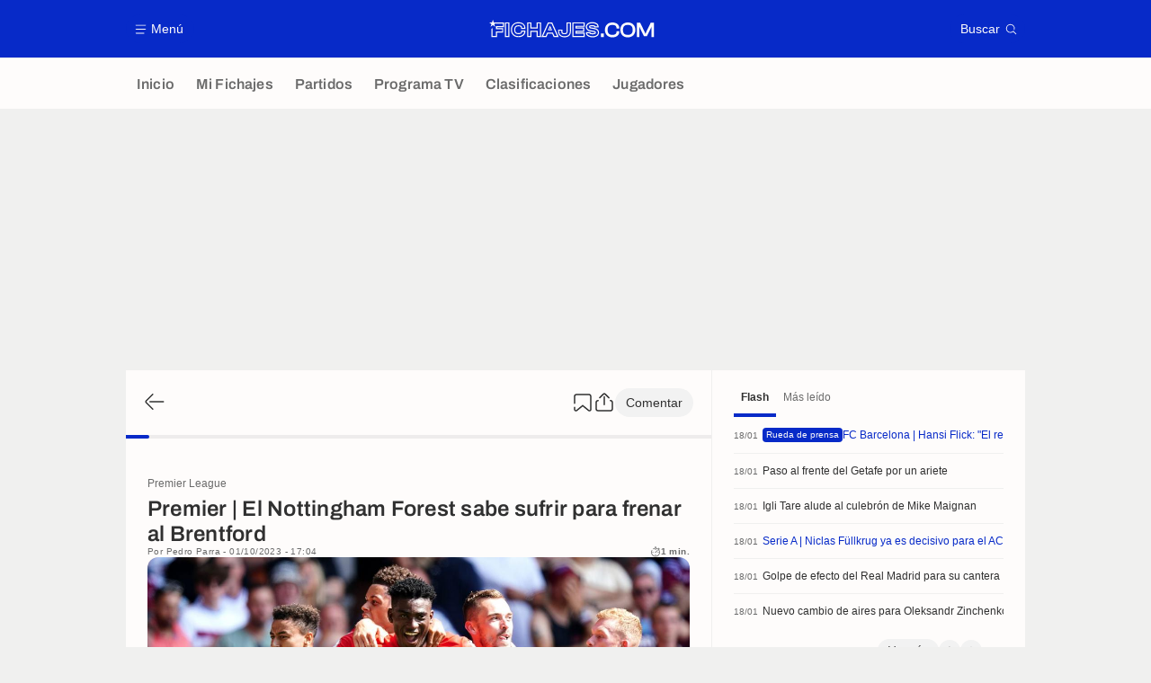

--- FILE ---
content_type: text/html; charset=UTF-8
request_url: https://www.fichajes.com/a513889542614793569-premier-el-nottingham-forest-sabe-sufrir-para-frenar-al-brentford
body_size: 23666
content:
    <!doctype html>
<html lang="es" class="no-js" >
    <head>
        <meta charset="UTF-8">
        <meta name="viewport" content="width=device-width,initial-scale=1,maximum-scale=1,user-scalable=no">

                                        <link rel="preconnect" href="https://securepubads.g.doubleclick.net">
            <link rel="dns-prefetch" href="https://securepubads.g.doubleclick.net">
            <link rel="preconnect" href="https://c.amazon-adsystem.com">
            <link rel="dns-prefetch" href="https://c.amazon-adsystem.com">
            <link rel="preconnect" href="https://ib.adnxs.com">
            <link rel="dns-prefetch" href="https://ib.adnxs.com">
                                                <link rel="preconnect" href="https://sdk.privacy-center.org">
                    <link rel="dns-prefetch" href="https://sdk.privacy-center.org">
                                            <link rel="preconnect" href="https://logs1409.xiti.com">
        <link rel="dns-prefetch" href="https://logs1409.xiti.com">

                            
                                <script>document.documentElement.classList.remove("no-js");</script>
        
                    <style>body{background:#fff;-webkit-animation:-start 6s steps(1,end) 0s 1 normal both;-moz-animation:-start 6s steps(1,end) 0s 1 normal both;-ms-animation:-start 6s steps(1,end) 0s 1 normal both;animation:-start 6s steps(1,end) 0s 1 normal both}@-webkit-keyframes -start{from{visibility:hidden}to{visibility:visible}}@-moz-keyframes -start{from{visibility:hidden}to{visibility:visible}}@-ms-keyframes -start{from{visibility:hidden}to{visibility:visible}}@-o-keyframes -start{from{visibility:hidden}to{visibility:visible}}@keyframes -start{from{visibility:hidden}to{visibility:visible}}</style>
            <noscript><style>body{-webkit-animation:none;-moz-animation:none;-ms-animation:none;animation:none}</style></noscript>
                        










<style>
:root, body .forceLightmode {
    --grey1000: #303030;
    --grey1000rgb: 48,48,48;
    --grey900: #474747;
    --grey800: #6B6B6B;
    --grey400: #E1E1E0;
    --grey300: #EEECEC;
    --grey200: #F0F0EF;
    --grey100: #F2F2F2;
    --grey0: #FEFCFB;
    --grey0rgb: 254,252,251;
    --primary: #072AC8;
    --primaryRGB: 7,42,200;
    --onPrimary: #FEFCFB;
    --onPrimaryRGB: 254,252,251;

    --secondary: #CA0709;
    --secondaryRGB: 202,7,9;
    --onSecondary: #FEFCFB;
    --onSecondaryRGB: 254,252,251;

    --yellow-card: #FFC107;
    --red-card: #D32F2F;

    --success: #7CB342;
    --warning: #FDB935;
    --danger: #E53935;

    --live: #CA0709;
    --liveRGB: 202,7,9;
    --onLive: #FEFCFB;

    --betclic: #E20014;
    --parionssport: #00265A;
    --pmu: #007831;
    --unibet: #3AAA35;
    --winamax: #B5121B;
    --zebet: #CF0C1C;
}

body.darkmode, body .forceDarkmode {
            --grey1000: #FEFCFB;
            --grey1000rgb: 254,252,251;
            --grey900: #B8B8B8;
            --grey800: #98989F;
            --grey400: #0D0D0D;
            --grey300: #242424;
            --grey200: #000000;
            --grey100: #2C2C2E;
            --grey0: #171717;
            --grey0rgb: 23,23,23;
    
    --primary: #2972FA;
    --primaryRGB: 41,114,250;
    --onPrimary: #171717;
    --onPrimaryRGB: 23,23,23;

    --secondary: #EF3120;
    --secondaryRGB: 239,49,32;
    --onSecondary: #FEFCFB;
    --onSecondaryRGB: 254,252,251;

    --yellow-card: #FFC107;
    --red-card: #D32F2F;

    --success: #3BC14F;
    --warning: #FCB045;
    --danger: #FC5545;

    --live: #EF3120;
    --liveRGB: 239,49,32;
    --onLive: #FEFCFB;

    --betclicDark: #FF707D;
    --parionssportDark: #063574;
    --pmuDark: #00B84B;
    --unibetDark: #77D373;
    --winamaxDark: #F27D84;
    --zebetDark: #F77882;
}
</style>

            <link rel="stylesheet" href="https://www.fichajes.com/build/css/common.2f823942.css">
                    
                    <title>Premier | El Nottingham Forest sabe sufrir para frenar al Brentford</title>
<meta name="description" content="Partido que, en teoría, se vaticinaba bastante nivelado entre dos escuadras que harán lo indecible para prolongar su travesía en la categoría de  (...) - Fichajes.com"/>


<meta property="og:site_name" content="Fichajes.com : Información sobre los fichajes y actualidad del mundo del fútbol"/>
<meta property="og:url" content="https://www.fichajes.com/a513889542614793569-premier-el-nottingham-forest-sabe-sufrir-para-frenar-al-brentford"/>
<meta property="og:type" content="article"/>
<meta property="og:title" content="Premier | El Nottingham Forest sabe sufrir para frenar al Brentford"/>
<meta property="og:description" content="Partido que, en teoría, se vaticinaba bastante nivelado entre dos escuadras que harán lo indecible para prolongar su travesía en la categoría de  (...) - Fichajes.com"/>
<meta property="og:image" content="https://assets-es.imgfoot.com/media/cache/1200x675/forest-62ff8a8835c67.jpg"/>
    <meta property="og:image:width" content="1200"/>
    <meta property="og:image:height" content="675"/>

<meta name="twitter:site" content="@Fichajes_futbol"/>
<meta name="twitter:card" content="summary_large_image"/>
<meta name="twitter:title" content="Premier | El Nottingham Forest sabe sufrir para frenar al Brentford"/>
<meta name="twitter:description" content="Partido que, en teoría, se vaticinaba bastante nivelado entre dos escuadras que harán lo indecible para prolongar su travesía en la categoría de  (...) - Fichajes.com"/>
<meta name="twitter:image" content="https://assets-es.imgfoot.com/media/cache/1200x675/forest-62ff8a8835c67.jpg"/>
<meta name="twitter:url" content="https://www.fichajes.com/a513889542614793569-premier-el-nottingham-forest-sabe-sufrir-para-frenar-al-brentford"/>
<meta name="twitter:app:name:iphone" content="Fichajes.com"/>
<meta name="twitter:app:id:iphone" content="566521169"/>
<meta name="twitter:app:name:ipad" content="Fichajes.com"/>
<meta name="twitter:app:id:ipad" content="566521169"/>
<meta name="twitter:app:name:googleplay" content="Fichajes.com"/>
<meta name="twitter:app:id:googleplay" content="net.fichajes.mobile"/>
<meta name="twitter:widgets:theme" content=""/>
    <meta name="twitter:creator" content=""/>

<meta property="fb:app_id" content="206911805997058"/>

    <link rel="canonical" href="https://www.fichajes.com/a513889542614793569-premier-el-nottingham-forest-sabe-sufrir-para-frenar-al-brentford"/>

    <link rel="author" href="https://www.fichajes.com/autor/6890566112866847160" />

    <meta name="author" content="Pedro Parra">





<meta name="robots" content="max-image-preview:large">

<meta name="apple-mobile-web-app-title" content="Fichajes.com">
<meta name="apple-itunes-app" content="app-id=566521169">
<meta name="application-name" content="Fichajes.com">

    <meta name="theme-color" content="#072AC8" data-light="#072AC8" data-dark="#3753D1">

<meta name="msapplication-TileColor" content="#072AC8">
<meta name="msapplication-TileImage" content="https://www.fichajes.com/build/favicons/mstile-150x150.png">
<meta name="msapplication-config" content="https://www.fichajes.com/browserconfig.xml">

        
        <link rel="manifest" href="https://www.fichajes.com/manifest.json">
        <link rel="apple-touch-icon" href="https://www.fichajes.com/build/favicons/apple-touch-icon.003c90f9.png">
<link rel="icon" type="image/png" sizes="16x16" href="https://www.fichajes.com/build/favicons/favicon-16x16.92bf6a1d.png">
<link rel="icon" type="image/png" id="favicon32" sizes="32x32" href="https://www.fichajes.com/build/favicons/favicon-32x32.45ab321b.png" data-src-alert="https://www.fichajes.com/build/favicons/favicon-32x32-alert.4f670079.png" data-src="https://www.fichajes.com/build/favicons/favicon-32x32.45ab321b.png">
<link rel="icon" type="image/png" sizes="192x192" href="https://www.fichajes.com/build/favicons/android-chrome-192x192.88189be8.png"  />
<link rel="icon" type="image/png" sizes="512x512" href="https://www.fichajes.com/build/favicons/android-chrome-512x512.b8dfbce8.png"  />
<link rel="mask-icon" href="https://www.fichajes.com/build/favicons/safari-pinned-tab.430333f4.svg" color="#072ac8">


                    <script type="application/ld+json">
                [{"@context":"https:\/\/schema.org","@type":"NewsArticle","mainEntityOfPage":{"@type":"WebPage","@id":"https:\/\/www.fichajes.com\/a513889542614793569-premier-el-nottingham-forest-sabe-sufrir-para-frenar-al-brentford"},"headline":"Premier | El Nottingham Forest sabe sufrir para frenar al Brentford","speakable":{"@type":"SpeakableSpecification","cssSelector":[".heroHeader__title",".group__main .wysiwygContent"]},"datePublished":"2023-10-01T15:04:25+00:00","dateModified":"2023-10-01T15:06:34+00:00","author":[{"@type":"Person","name":"Pedro Parra","url":"https:\/\/www.fichajes.com\/autor\/6890566112866847160"}],"publisher":{"@type":"Organization","name":"Fichajes.com","logo":{"@type":"ImageObject","url":"https:\/\/www.fichajes.com\/build\/images\/cover-es.3e5a379e.jpg","width":"1200","height":"675"},"sameAs":["https:\/\/www.facebook.com\/fichajes.futbol","https:\/\/x.com\/Fichajes_futbol\/","https:\/\/www.instagram.com\/fichajes\/","https:\/\/flipboard.com\/@Fichajescom"]},"keywords":"F\u00fatbol, Inglaterra, Premier League, NOT, Nottingham Forest, BRE, Brentford","articleBody":"Partido que, en teor\u00eda, se vaticinaba bastante nivelado entre dos escuadras que har\u00e1n lo indecible para prolongar su traves\u00eda en la categor\u00eda de oro del deporte rey en Inglaterra. A saber, una Premier League donde Arsenal y Tottenham Hotspur han estrechado el cerco sobre el Manchester City a lo largo de este fin de semana. De todos modos, era el turno del duelo directo entre Nottingham Forest y Brentford en esta sesi\u00f3n dominical.Los hombres preparados por Steve Cooper intentar\u00edan poner en apuros a su adversario por medio de la insistencia de Murillo, Callum Hudson-Odoi, Matt Turner, Anthony Elanga y Taiwo Awoniyimo y Keane Lewis-Potter. En cuanto a The Bees, la r\u00e9plica se producir\u00eda con Mathias Jensen, Ethan Pinnock, Vitaly Janelt y Bryan Mbeumo. Los locales se quedar\u00edan en inferioridad num\u00e9rica por la expulsi\u00f3n de Moussa Niakhat\u00e9, as\u00ed que el Brentford golpear\u00eda primero con Christian Norgaard (0 \u2013 1). Pese a ello, Nicol\u00e1s Dom\u00ednguez sellar\u00eda las tablas en The City Ground (1 \u2013 1).As\u00ed est\u00e1 la clasificaci\u00f3n de la Premier LeagueAs\u00ed est\u00e1 la clasificaci\u00f3n de m\u00e1ximos goleadores de la Premier League","articleSection":["Premier League"],"image":["https:\/\/assets-es.imgfoot.com\/media\/cache\/1200x675\/forest-62ff8a8835c67.jpg","https:\/\/assets-es.imgfoot.com\/media\/cache\/1200x900\/forest-62ff8a8835c67.jpg","https:\/\/assets-es.imgfoot.com\/media\/cache\/1200x1200\/forest-62ff8a8835c67.jpg","https:\/\/assets-es.imgfoot.com\/forest-62ff8a8835c67.jpg"]},{"@context":"https:\/\/schema.org","@type":"BreadcrumbList","itemListElement":[{"@type":"ListItem","name":"Inicio","position":1,"item":"https:\/\/www.fichajes.com\/"},{"@type":"ListItem","name":"Premier League","position":2,"item":"https:\/\/www.fichajes.com\/inglaterra\/premier-league\/"},{"@type":"ListItem","name":"Premier | El Nottingham Forest sabe sufrir para frenar al Brentford","position":3}]}]
            </script>
                    </head>

    <body class="page page--article_show   " data-kvcontent="article513889542614793569"data-kvvideo="no"data-kvArticleType="flash"data-kvVideoPerfectMatch="no"data-kvarticlehastiktok="no"data-kvCompetition="5460221745907723457"data-kvTeam="2753620633394828072,8079306435665576075"data-kvMatch="2388767490881389231" data-id="513889542614793569" data-page="article_show"  data-website="Fichajes.com" data-privacyPolicyURL="https://www.fichajes.com/contacto-aviso-legal-canales-rss" data-disqus=fichajes-1 >
                                        <div class="reg-ovr">
                <div id="/45503615/mweb_FichaJes/overlay_art"
             class="gtag gtag--m gtag--ovr "
             data-sizes='[[300, 50], [320, 50], [300, 100], [320, 100], &quot;fluid&quot;]'
             data-context="mweb"
             data-code="overlay_art"
             data-path="/45503615/mweb_FichaJes/overlay_art"
             data-appnexus-id="18996849"
             data-teads-id="130814"
             data-pubmatic-id="3178962"
             data-rubicon-id="921216"
             data-ix-id="1160027"
                             data-equativ-id="91511"
             data-mediasquare-id="fichajes.com_overlay_atf_banner_mobile"
             data-nexx360-id="5jdcrmhi"
             data-seedtag-id="34290217"
             data-taboola-id="MWeb_FichaJes/Overlay_ART"
             data-smilewanted-id="adversport.com_hb_3"
             data-optidigital-id="Overlay_ART"
             data-ttd-id="MWeb_FichaJes/Overlay_ART"
                
        ></div>
    
    <a class="reg-ovr_close hidden">&times;</a>
</div>


                                                
                            <div class="main">
                                            <header class="logoHeader">
    <div class="logoHeader__container">
        
<a  class="button button--alternate button--medium   "   role=button data-menumodal=open aria-label=Menú>
    <span class="button__iconWrapper">
            
<svg xmlns="http://www.w3.org/2000/svg" width="13" height="13" fill="currentColor" viewBox="0 0 24 24">
    <path d="M2.25 4.5h19.5c.413 0 .75-.338.75-.75a.752.752 0 0 0-.75-.75H2.25a.752.752 0 0 0-.75.75c0 .412.337.75.75.75ZM21.75 11.25H2.25a.752.752 0 0 0-.75.75c0 .412.337.75.75.75h19.5c.413 0 .75-.338.75-.75a.752.752 0 0 0-.75-.75ZM18.75 19.5H2.25a.752.752 0 0 0-.75.75c0 .413.337.75.75.75h16.5c.413 0 .75-.337.75-.75a.752.752 0 0 0-.75-.75Z"/>
</svg>


        </span><span class="button__textWrapper">Menú</span>
</a>


                    <a href="https://www.fichajes.com/" class="logoHeader__logo" aria-label="Fichajes.com : Información de fichajes y actualidad del mundo del fútbol">
                
<svg xmlns="http://www.w3.org/2000/svg" fill="none" viewBox="0 0 376 41" width="184" height="20">
  <path fill="currentColor" fill-rule="evenodd" d="m6.4 6.1 2-6.1 1.97 6.1h23.6v10.8H18.3V19h13.6v10.25H17.96l-.03 10.03H5.2l.03-18.53L7.7 18.9v17.9h7.82v-10H29.4v-5.34H15.52v-7.02h15.86V8.53H13.42l-1.84 1.33 1.98 6.09-5.17-3.77-5.2 3.77 1.98-6.1L0 6.1h6.41Zm232.65 12.55c3.36.6 5.86 1.7 7.67 3.36a9.03 9.03 0 0 1 2.94 6.98c0 5.06-3.83 10.95-14.54 10.95-3.71 0-7.25-.77-9.95-2.18-3.3-1.73-5.14-4.28-5.14-7.19V28h10.14v1.12c0 .37.23.72.6.83.98.32 2.5.6 4.37.6 2.8 0 3.97-.31 4.49-.6.2-.11.28-.17.28-.69 0-.51-.08-.6-.17-.66-.29-.2-.98-.52-2.76-.86l-6.92-1.15H230c-3.05-.55-5.4-1.52-7.13-3.02a9.22 9.22 0 0 1-3.19-7.27c0-5.03 3.88-10.89 14.83-10.89 8.05 0 14.14 4.08 14.14 9.49v2.58h-10.09v-1.32c0-.4-.23-.75-.6-.86-.83-.26-2.16-.52-3.85-.52-2.76 0-3.88.4-4.31.63-.26.12-.35.17-.35.6 0 .47.08.54.14.6.38.3 1.24.58 2.6.87l6.86 1.18Zm-16.44 11.92c0 4 5.87 6.79 12.53 6.79 8.42 0 11.96-4 11.99-8.3 0-4.2-2.82-6.79-8.51-7.82l-6.93-1.21c-3.36-.72-4.8-1.52-4.8-4 0-2.58 2.05-3.85 7.22-3.85 3.76 0 7.07 1.1 7.07 2.68h4.91c0-3.85-5.06-6.9-11.55-6.9-8.85 0-12.24 4.17-12.24 8.3 0 4.69 3.39 6.9 8.19 7.76l6.95 1.15c3.62.66 5.06 1.61 5.06 4.08 0 2.68-1.93 3.88-7.36 3.88-3.88 0-7.55-1.15-7.55-2.56h-4.97ZM143.88 7.56l-.69-1.53h-9.68l-.7 1.53-12.5 28.07-1.6 3.65h11.47l.68-1.55 2.53-5.75h9.92l2.52 5.75.7 1.55h11.52l-1.61-3.65-12.56-28.07Zm4.28 29.14-3.22-7.3h-13.27l-3.22 7.3h-5.78l12.5-28.1h6.35l12.5 28.1h-5.86Zm-10.03-23.17-4.68 10.78h9.68l-4.68-10.78h-.32Zm-1.55 9.14 1.72-3.93 1.73 3.93h-3.45ZM38.25 6.07H35.8v33.21h10V6.03h-7.55v.03Zm5.11 30.74h-5.11V8.48h5.11V36.8ZM66.38 5.63c4.37 0 8.19 1.1 11.06 3.2a11.67 11.67 0 0 1 4.89 9.5v2.45H72.4v-2.45c0-1-.34-1.75-1.06-2.35-.86-.72-2.47-1.12-4.65-1.12-2.65 0-4.52.54-5.64 1.72-1.17 1.18-1.75 3.22-1.75 6.06 0 2.82.58 4.86 1.72 6.04 1.15 1.15 3 1.72 5.67 1.72 5.71 0 5.71-2.38 5.71-3.39v-2.47h9.88v2.44c0 3.5-1.66 6.78-4.65 9.17-2.84 2.3-6.75 3.5-11.26 3.5-4.97 0-9.2-1.6-12.3-4.68-3.07-3.07-4.71-7.33-4.71-12.33S51 13.4 54.08 10.32s7.33-4.69 12.3-4.69Zm6.55 8.48a5.32 5.32 0 0 1 1.93 4.22v-.08h5.03c0-6.41-5.84-10.26-13.51-10.26-8.76 0-14.57 5.75-14.57 14.6s5.8 14.6 14.57 14.6c4.02 0 7.38-1.07 9.77-2.97a9.2 9.2 0 0 0 3.74-7.24h-5.06c0 3.82-2.79 5.84-8.13 5.84-6.61 0-9.8-3.1-9.8-10.18 0-7.07 3.19-10.23 9.8-10.23 2.87 0 4.9.58 6.23 1.7Zm37.3-8.05h-2.44v11.38H96.06V6.03h-9.91v33.22h9.91V27.5h11.73v11.75h10.03V6.03h-7.59v.03Zm5.17 30.75h-5.14V25.09H93.68V36.8h-5.03V8.48h5.03v11.38h16.58V8.48h5.14V36.8Zm60.38-30.78h10v20.29c0 4.11-1.18 7.39-3.45 9.71-2.47 2.53-6.18 3.83-11 3.83-4.8 0-8.54-1.3-11.1-3.83-2.41-2.38-3.62-5.71-3.62-9.88V22.4h9.77v3.81c0 1.78.26 2.9.78 3.45.57.6 1.9.91 3.88.91 2 0 3.36-.31 3.96-.91.52-.52.78-1.59.78-3.25V6.03Zm-4.49 31.41c8.71 0 12.02-4.5 12.02-11.06V8.48h-5.1v17.9c0 4.51-1.66 6.6-7.2 6.6-5.55 0-7.13-2.12-7.13-6.8v-1.35h-4.83v1.32c0 6.72 3.62 11.3 12.24 11.3Zm20.09-31.38h-2.44v33.22h27.96V29.17h-18.05V27.7h17.39V17.6h-17.39v-1.47h18.05V6.03h-25.52v.03Zm23.05 7.65H196.4v6.32h17.38v5.23H196.4v6.32h18.02v5.23h-23.05V8.48h23.07v5.23h-.02Zm46.34 17.76h-7.1v8.04h7.1v-8.04Zm6.96-20.67c3.04-3 7.27-4.62 12.27-4.62 9.4 0 15.72 5.14 15.72 12.81v.95h-6.3V19c0-4.82-3.16-7.27-9.36-7.27-7.42 0-10.9 3.62-10.9 11.38 0 7.73 3.45 11.33 10.9 11.33 6.29 0 9.37-2.36 9.37-7.27v-.92h6.29v.92c0 3.85-1.53 7.12-4.4 9.42-2.81 2.27-6.72 3.45-11.32 3.45-5 0-9.25-1.61-12.27-4.63-3.05-3.04-4.66-7.3-4.66-12.3 0-5 1.61-9.25 4.66-12.3Zm47.33-4.62c-5.03 0-9.31 1.6-12.36 4.62-3.07 3.05-4.68 7.3-4.68 12.3 0 5.03 1.6 9.29 4.68 12.3 3.05 3.02 7.33 4.63 12.36 4.63 10.37 0 17.1-6.64 17.1-16.93 0-10.28-6.7-16.92-17.1-16.92Zm0 28.25c-7.62 0-11-3.51-11-11.33 0-7.76 3.5-11.38 11-11.38 7.53 0 11.03 3.62 11.03 11.38.03 7.73-3.47 11.33-11.03 11.33Zm42.87-8.91 9.28-18.88h7.5v32.9h-5.75V19.43l.18-4.11-1.78 4.22-8.97 18.05h-6.6l-8.97-18.05-1.79-4.22.18 4.1v20.12h-5.78V6.64h7.53l.09.17 9.25 18.7 2.87 6.56 2.76-6.55Z" clip-rule="evenodd"/>
</svg>


            </a>
        
         
<a  class="button button--alternate button--medium   "   role=button data-searchmodal=open aria-label=Buscar>
    <span class="button__textWrapper">Buscar</span><span class="button__iconWrapper">
            
<svg xmlns="http://www.w3.org/2000/svg" width="13" height="13" fill="currentColor" viewBox="0 0 24 24">
    <path d="M22.282 21.218 16.8 15.735a.747.747 0 0 0-1.058 0c-2.91 2.902-7.642 2.902-10.552 0A7.421 7.421 0 0 1 3 10.455c0-1.988.78-3.862 2.19-5.265A7.386 7.386 0 0 1 10.455 3c1.995 0 3.87.78 5.28 2.19a7.411 7.411 0 0 1 1.822 7.552.751.751 0 0 0 .48.945.751.751 0 0 0 .945-.48A8.897 8.897 0 0 0 16.8 4.14a8.901 8.901 0 0 0-6.338-2.625 8.902 8.902 0 0 0-6.33 2.625 8.871 8.871 0 0 0-2.625 6.33c0 2.393.93 4.65 2.625 6.345a9.046 9.046 0 0 0 6.33 2.617 8.964 8.964 0 0 0 5.783-2.114l4.98 4.98c.15.15.337.217.532.217a.747.747 0 0 0 .532-1.275l-.007-.023Z"/>
</svg>


        </span>
</a>

    </div>
</header>

                        <div class="mainNavigation">
    <nav class="mainNavigation__container">
        <ul class="mainNavigation__list">
                            <li class="mainNavigation__item">
                    <a href=/ class="mainNavigationButton   " >
    <span class="mainNavigationButton__iconText">
<svg xmlns="http://www.w3.org/2000/svg" width="24" height="24" fill="currentColor" viewBox="0 0 24 24">
    <path class="svgActive" d="m21.367 8.182-7.5-6.022a2.959 2.959 0 0 0-3.735 0l-7.5 6.022a3.02 3.02 0 0 0-1.132 2.37v9.765c0 1.208.96 2.19 2.145 2.19h3.712c1.186 0 2.145-.982 2.145-2.19v-4.95c0-.382.285-.69.646-.69h3.712c.353 0 .645.308.645.69v4.95c0 1.208.96 2.19 2.145 2.19h3.713c1.184 0 2.145-.982 2.145-2.19v-9.764a3.02 3.02 0 0 0-1.133-2.37h-.008Z"/>
    <path class="svgInactive" d="m21.367 8.182-7.5-6.022a2.948 2.948 0 0 0-3.727 0l-7.5 6.022a3.05 3.05 0 0 0-1.14 2.37v8.198c0 .413.337.75.75.75s.75-.337.75-.75v-8.197c0-.466.21-.916.578-1.2l7.5-6.023a1.468 1.468 0 0 1 1.852 0l7.508 6.022c.36.285.57.728.57 1.2v9.758c0 .383-.293.69-.645.69H16.65c-.352 0-.645-.308-.645-.69v-4.95c0-1.207-.96-2.19-2.137-2.19h-3.72c-1.178 0-2.138.982-2.138 2.19v4.95c0 .383-.292.69-.645.69H3.757a.752.752 0 0 0-.75.75c0 .413.338.75.75.75h3.608c1.185 0 2.145-.983 2.145-2.19v-4.95c0-.383.285-.69.638-.69h3.72c.352 0 .637.307.637.69v4.95c0 1.207.96 2.19 2.145 2.19h3.713c1.184 0 2.145-.983 2.145-2.19v-9.757c0-.923-.428-1.808-1.133-2.37h-.008Z"/>
</svg>

<span class="mainNavigationButton__iconText__shortText">Inicio</span>
        <span class="mainNavigationButton__iconText__text">Inicio</span>
    </span></a>

                </li>
                            <li class="mainNavigation__item">
                    <a href=/favoritos/ class="mainNavigationButton   " >
    <span class="mainNavigationButton__iconText">
<svg xmlns="http://www.w3.org/2000/svg" width="24" height="24" fill="currentColor" viewBox="0 0 24 24">
  <path class="svgActive" d="M22.417 9.457c-.217-.637-.78-1.05-1.44-1.05l-5.767-.03-1.838-5.872a1.433 1.433 0 0 0-1.38-1.012c-.637 0-1.192.404-1.38 1.012L8.76 8.4H3.007c-.66 0-1.222.412-1.44 1.05a1.56 1.56 0 0 0 .533 1.748l4.68 3.547-1.785 5.723c-.203.652.03 1.357.585 1.747a1.476 1.476 0 0 0 1.762-.03l4.613-3.532 4.68 3.532a1.474 1.474 0 0 0 1.762.03c.555-.39.788-1.095.585-1.747l-1.785-5.723 4.68-3.547c.533-.405.75-1.11.533-1.748l.007.008Z"/>
  <path class="svgInactive"  d="M22.418 9.457a1.503 1.503 0 0 0-1.44-1.05l-5.768-.022-1.83-5.88A1.431 1.431 0 0 0 12 1.493c-.637 0-1.185.397-1.38 1.02L8.903 8.024l-.135.383H3.023c-.54 0-1.02.277-1.298.735a1.59 1.59 0 0 0-.045 1.552.747.747 0 0 0 1.013.307A.747.747 0 0 0 3 9.99c-.007-.015 0-.068.023-.082h5.745c.66 0 1.245-.428 1.447-1.073L12 3.12l1.785 5.722a1.526 1.526 0 0 0 1.448 1.073h5.745v.098l-2.633 1.995s-.045.037-.067.06L15.9 13.86s-.075.06-.097.09a.729.729 0 0 0-.188.758l1.943 6.225c.015.06-.015.067-.008.067l-4.68-3.532a1.451 1.451 0 0 0-1.747 0l-4.665 3.54s-.038-.015-.023-.075l1.943-6.226a.81.81 0 0 0-.285-.847l-2.258-1.702a.752.752 0 0 0-1.05.15.752.752 0 0 0 .15 1.05l1.86 1.402-1.785 5.723c-.21.652.03 1.357.585 1.747a1.476 1.476 0 0 0 1.763-.03l4.612-3.532 4.68 3.532a1.474 1.474 0 0 0 1.763.038c.555-.39.787-1.096.585-1.748l-1.785-5.722 2.047-1.546s.053-.037.075-.06l2.558-1.942c.532-.398.75-1.103.532-1.748l-.007-.014Z"/>
</svg>

<span class="mainNavigationButton__iconText__shortText">Mi Fichajes</span>
        <span class="mainNavigationButton__iconText__text">Mi Fichajes</span>
    </span></a>

                </li>
                            <li class="mainNavigation__item">
                    <a href=/directo/ class="mainNavigationButton   " >
    <span class="mainNavigationButton__iconText">
<svg xmlns="http://www.w3.org/2000/svg" width="24" height="24" fill="currentColor" viewBox="0 0 24 24">
    <path class="svgActive" d="M4.5 15V9h-3v6h3ZM9 12c0 1.395.953 2.573 2.25 2.903V9.098A2.994 2.994 0 0 0 9 12ZM15 12a2.994 2.994 0 0 0-2.25-2.902v5.805A2.994 2.994 0 0 0 15 12ZM19.5 9v6h3V9h-3Z"/>
    <path class="svgActive" d="M1.5 6v1.5h3.75c.412 0 .75.338.75.75v7.5c0 .413-.338.75-.75.75H1.5V18a3 3 0 0 0 3 3h6.75v-4.567A4.492 4.492 0 0 1 7.5 12c0-2.227 1.62-4.08 3.75-4.433V3H4.5a3 3 0 0 0-3 3ZM19.5 3h-6.75v4.567A4.492 4.492 0 0 1 16.5 12c0 2.227-1.62 4.08-3.75 4.433V21h6.75a3 3 0 0 0 3-3v-1.5h-3.75a.752.752 0 0 1-.75-.75v-7.5c0-.412.337-.75.75-.75h3.75V6a3 3 0 0 0-3-3Z"/>
    <path class="svgInactive" d="M19.5 3h-15a3 3 0 0 0-3 3v11.25c0 .413.337.75.75.75s.75-.337.75-.75v-.75h2.25c.412 0 .75-.337.75-.75v-7.5a.752.752 0 0 0-.75-.75H3V6c0-.825.675-1.5 1.5-1.5h6.75v3.067A4.505 4.505 0 0 0 7.5 12a4.505 4.505 0 0 0 3.75 4.433V19.5h-7.5a.752.752 0 0 0-.75.75c0 .413.337.75.75.75H19.5a3 3 0 0 0 3-3V6a3 3 0 0 0-3-3Zm-15 6v6H3V9h1.5Zm8.25.105A3 3 0 0 1 15 12a3 3 0 0 1-2.25 2.895v-5.79ZM9 12a3 3 0 0 1 2.25-2.895v5.79A3 3 0 0 1 9 12Zm10.5 7.5h-6.75v-3.067A4.505 4.505 0 0 0 16.5 12a4.505 4.505 0 0 0-3.75-4.433V4.5h6.75c.825 0 1.5.675 1.5 1.5v1.5h-2.25a.752.752 0 0 0-.75.75v7.5c0 .413.337.75.75.75H21V18c0 .825-.675 1.5-1.5 1.5ZM21 15h-1.5V9H21v6Z"/>
</svg>

<span class="mainNavigationButton__iconText__shortText">Partidos</span>
        <span class="mainNavigationButton__iconText__text">Partidos</span>
    </span></a>

                </li>
                            <li class="mainNavigation__item">
                    <a href=/futbol-tele/ class="mainNavigationButton   " >
    <span class="mainNavigationButton__iconText">
<svg xmlns="http://www.w3.org/2000/svg" width="24" height="24" fill="currentColor" viewBox="0 0 24 24">
    <path class="svgActive" fill-rule="evenodd" clip-rule="evenodd" d="M22.5 15.75V6a3 3 0 0 0-3-3h-15a3 3 0 0 0-3 3v9.75c0 1.335.87 2.468 2.078 2.858l-1.11 1.11a.756.756 0 0 0 0 1.064c.15.143.337.218.532.218a.768.768 0 0 0 .533-.218l2.032-2.032h12.87l2.033 2.032c.15.143.337.218.532.218a.768.768 0 0 0 .532-.218.756.756 0 0 0 0-1.064l-1.11-1.11A3.002 3.002 0 0 0 22.5 15.75Zm-12-7.5H9v6c0 .412-.338.75-.75.75a.752.752 0 0 1-.75-.75v-6H6a.752.752 0 0 1-.75-.75c0-.412.338-.75.75-.75h4.5c.412 0 .75.338.75.75s-.338.75-.75.75Zm5.962 6.24a.747.747 0 0 1-.712.51.936.936 0 0 1-.24-.037.752.752 0 0 1-.473-.48l-2.25-6.743a.758.758 0 0 1 .473-.953.758.758 0 0 1 .953.473l1.537 4.613 1.538-4.613c.134-.39.555-.6.952-.473.39.136.6.556.473.953l-2.25 6.742v.008Z"/>
    <path class="svgInactive" d="M22.5 15.78V5.97A2.977 2.977 0 0 0 19.53 3H4.47A2.977 2.977 0 0 0 1.5 5.97V15c0 .412.337.75.75.75S3 15.412 3 15V5.97c0-.81.66-1.47 1.47-1.47h15.06c.81 0 1.47.66 1.47 1.47v9.81c0 .81-.66 1.47-1.47 1.47H5.25a.747.747 0 0 0-.285.06.753.753 0 0 0-.247.165l-2.25 2.25A.747.747 0 0 0 3 21a.768.768 0 0 0 .533-.218l2.032-2.032h12.877l2.033 2.032c.15.15.337.218.532.218a.747.747 0 0 0 .532-1.275l-1.116-1.117a2.955 2.955 0 0 0 2.085-2.82l-.008-.008Z"/>
    <path class="svgInactive" d="M8.25 15c.412 0 .75-.338.75-.75v-6h1.5c.412 0 .75-.338.75-.75a.752.752 0 0 0-.75-.75H6a.752.752 0 0 0-.75.75c0 .412.338.75.75.75h1.5v6c0 .412.338.75.75.75ZM15.068 14.543l.045.09c.03.052.067.097.105.142.022.022.037.045.06.06.067.052.135.09.21.12l.015.008c.075.022.15.037.232.037a.794.794 0 0 0 .233-.037l.015-.008a.728.728 0 0 0 .21-.12c.022-.023.045-.038.06-.06a.635.635 0 0 0 .105-.143c.015-.03.03-.052.045-.09.007-.022.022-.037.03-.052l2.25-6.75a.761.761 0 0 0-.473-.953.741.741 0 0 0-.945.473l-1.537 4.62-1.538-4.62a.749.749 0 1 0-1.417.48l2.25 6.75.03.053h.015Z"/>
</svg>

<span class="mainNavigationButton__iconText__shortText">TV</span>
        <span class="mainNavigationButton__iconText__text">Programa TV</span>
    </span></a>

                </li>
                            <li class="mainNavigation__item">
                    <a href=/clasificacion/ class="mainNavigationButton   " >
    <span class="mainNavigationButton__iconText">
<svg xmlns="http://www.w3.org/2000/svg" width="24" height="24" fill="currentColor" viewBox="0 0 24 24">
    <path class="svgActive" d="M18.75 11.25h-3V4.5a3 3 0 0 0-3-3h-1.5a3 3 0 0 0-3 3v3.75h-3a3 3 0 0 0-3 3v8.25a3 3 0 0 0 3 3h13.5a3 3 0 0 0 3-3v-5.25a3 3 0 0 0-3-3Zm.57 6.262c-.12.18-.293.316-.518.413-.224.098-.487.15-.787.15-.338 0-.623-.052-.848-.157a1.11 1.11 0 0 1-.517-.435 1.192 1.192 0 0 1-.172-.638v-.098h.81v.113c0 .172.06.315.172.413.12.105.293.15.517.15.226 0 .383-.045.503-.15.12-.098.18-.256.18-.458 0-.158-.03-.277-.098-.36a.43.43 0 0 0-.247-.18.955.955 0 0 0-.33-.06h-.367v-.63h.36c.112 0 .21-.015.3-.06a.53.53 0 0 0 .217-.188.605.605 0 0 0 .082-.322.651.651 0 0 0-.075-.315.446.446 0 0 0-.21-.18.803.803 0 0 0-.307-.06.813.813 0 0 0-.315.06.45.45 0 0 0-.225.18.612.612 0 0 0-.075.3v.09h-.795v-.15c0-.225.053-.42.172-.592.12-.166.285-.3.503-.398a1.94 1.94 0 0 1 .75-.135c.285 0 .532.037.75.128.21.09.375.217.495.39.12.165.18.367.18.6a.953.953 0 0 1-.323.72c-.097.082-.202.15-.33.202v.03c.218.06.398.18.533.345.135.172.21.39.21.66-.008.24-.067.45-.195.622Zm-8.513-12.87c.128-.007.285-.045.458-.09.172-.052.352-.112.525-.187.18-.075.338-.15.473-.24h.374v3.45h.915v.675h-2.737v-.675h.982v-2.43h-.99v-.502ZM7.507 15H4.516v-.217c0-.18.038-.345.098-.488.067-.15.15-.285.262-.412.112-.12.24-.24.375-.353.135-.112.277-.217.42-.322.165-.128.322-.248.465-.368.15-.12.263-.248.36-.39a.8.8 0 0 0 .135-.457.595.595 0 0 0-.06-.24.594.594 0 0 0-.188-.203.672.672 0 0 0-.345-.075c-.15 0-.27.023-.367.075a.455.455 0 0 0-.218.21.633.633 0 0 0-.074.33v.217h-.803s0-.052-.015-.082c0-.037-.007-.082-.007-.135 0-.293.067-.533.202-.72.135-.188.315-.33.548-.42.232-.09.487-.135.78-.135.262 0 .487.037.667.105.173.075.315.172.428.3.104.12.18.247.232.39a1.302 1.302 0 0 1-.038.93c-.067.158-.157.3-.277.435-.112.143-.255.27-.412.398-.158.127-.33.247-.51.375-.09.06-.18.127-.263.187a2.96 2.96 0 0 0-.21.165c-.053.06-.098.113-.135.165h1.942V15Z"/>
    <path class="svgInactive" d="M18.75 11.25h-3V4.5a3 3 0 0 0-3-3h-1.5a3 3 0 0 0-3 3v3.75H4.905a2.66 2.66 0 0 0-2.655 2.655v7.845c0 .413.337.75.75.75s.75-.337.75-.75v-7.845c0-.637.518-1.155 1.155-1.155H8.25V21H6a.752.752 0 0 0-.75.75c0 .413.338.75.75.75h12.75a3 3 0 0 0 3-3v-5.25a3 3 0 0 0-3-3ZM14.25 21h-4.5V4.5c0-.825.675-1.5 1.5-1.5h1.5c.825 0 1.5.675 1.5 1.5V21Zm6-1.5c0 .825-.675 1.5-1.5 1.5h-3v-8.25h3c.825 0 1.5.675 1.5 1.5v5.25Z"/>
    <path class="svgInactive" d="M6.135 12.84c-.15.12-.3.24-.465.367-.142.105-.285.21-.42.323a4.232 4.232 0 0 0-.375.353 1.496 1.496 0 0 0-.262.405 1.19 1.19 0 0 0-.098.495V15H7.5v-.735H5.565a.63.63 0 0 1 .135-.158c.06-.052.128-.112.21-.172.083-.06.173-.12.263-.188.18-.127.352-.247.51-.374.157-.128.3-.255.412-.39.12-.136.21-.286.278-.436.067-.15.105-.33.105-.517 0-.135-.023-.27-.068-.412a1.028 1.028 0 0 0-.232-.398 1.137 1.137 0 0 0-.428-.293 1.708 1.708 0 0 0-.66-.112c-.292 0-.555.045-.78.135-.225.09-.412.232-.547.42-.135.188-.203.428-.203.72v.135a.2.2 0 0 0 .015.082h.803v-.217c0-.135.022-.24.075-.33a.534.534 0 0 1 .217-.21.764.764 0 0 1 .368-.075c.15 0 .262.03.345.082.09.053.15.12.187.203.038.082.06.158.06.24a.818.818 0 0 1-.135.457c-.09.135-.21.27-.36.39v-.007ZM12.638 4.125h-.375c-.143.082-.3.165-.473.24a4.892 4.892 0 0 1-.525.188c-.172.052-.33.082-.457.09v.502h.99v2.43h-.983v.675h2.745v-.675h-.915v-3.45h-.007ZM18.772 15.885v-.022c.128-.053.233-.128.33-.21a.903.903 0 0 0 .323-.713.998.998 0 0 0-.18-.6 1.12 1.12 0 0 0-.495-.39 1.94 1.94 0 0 0-.75-.135c-.285 0-.533.045-.75.143a1.168 1.168 0 0 0-.503.397c-.12.172-.18.367-.18.592v.15h.795v-.09c0-.12.03-.217.075-.3a.465.465 0 0 1 .218-.18.813.813 0 0 1 .315-.06c.12 0 .217.023.307.06.09.038.158.098.21.18a.567.567 0 0 1 .075.308c0 .135-.03.24-.082.322a.48.48 0 0 1-.218.188.651.651 0 0 1-.3.06h-.36v.63h.368c.12 0 .232.015.33.052a.508.508 0 0 1 .247.18c.068.083.098.203.098.36 0 .21-.06.36-.18.466-.12.097-.285.15-.503.15-.217 0-.397-.053-.51-.15a.531.531 0 0 1-.18-.413v-.113h-.81v.105c0 .24.06.45.173.638.112.188.285.33.517.435.225.105.51.157.848.157.307 0 .57-.052.795-.15.225-.097.397-.232.517-.412.12-.172.188-.383.188-.622 0-.27-.068-.488-.21-.66a1.078 1.078 0 0 0-.533-.353h.015Z"/>
</svg>

<span class="mainNavigationButton__iconText__shortText">Clasificación</span>
        <span class="mainNavigationButton__iconText__text">Clasificaciones</span>
    </span></a>

                </li>
                            <li class="mainNavigation__item">
                    <a href=/jugador/ class="mainNavigationButton   " >
    <span class="mainNavigationButton__iconText"><span class="mainNavigationButton__iconText__shortText">Jugadores</span>
        <span class="mainNavigationButton__iconText__text">Jugadores</span>
    </span></a>

                </li>
                    </ul>
    </nav>
</div>

                    
                                                        <div id="/45503615/desk_FichaJes/header_art"
             class="gtag gtag--d  gtag--header"
             data-sizes='[[970, 250], [728, 90], [970, 90], [1000, 250]]'
             data-context="desk"
             data-code="header_art"
             data-path="/45503615/desk_FichaJes/header_art"
             data-appnexus-id="18996822"
             data-teads-id="130814"
             data-pubmatic-id="3178843"
             data-rubicon-id="920976"
             data-ix-id="559172"
                             data-equativ-id="91490"
             data-mediasquare-id="fichajes.com_header_atf_mban_desktop"
             data-nexx360-id="gbxbnxfz"
             data-seedtag-id="34290161"
             data-taboola-id="Desk_FichaJes/Header_ART"
             data-smilewanted-id="adversport.com_hb_2"
             data-optidigital-id=""
             data-ttd-id="Desk_FichaJes/Header_ART"
                
        ></div>
    
                    
                            <div class="group group--1 ">
                                    <div class="group__main ">
                        <div class="topBar ">
    <div class="topBar__sticky">
        <div class="topBar__top">

            <a href="/" aria-label="volver" data-navigationBack class="topBar__buttonBack">
                <span class="topBar__buttonBack__iconBack">
                
<svg xmlns="http://www.w3.org/2000/svg" width="24" height="24" fill="currentColor" viewBox="0 0 24 24">
    <path d="M21.75 11.25h-15A.752.752 0 0 0 6 12c0 .412.338.75.75.75h15c.413 0 .75-.338.75-.75a.752.752 0 0 0-.75-.75Z" />
    <path d="M3.217 12.533A.742.742 0 0 1 3 12c0-.203.075-.39.217-.533l7.193-7.185a.747.747 0 1 0-1.058-1.057L2.16 10.41A2.23 2.23 0 0 0 1.5 12c0 .6.232 1.162.66 1.59l7.192 7.192c.15.15.338.218.533.218a.747.747 0 0 0 .533-1.275l-7.193-7.193h-.008Z" />
</svg>


                </span>
                <span class="topBar__buttonBack__iconLogo">
                
<svg  width="24" height="24" fill="currentColor" viewBox="0 0 64 64" xmlns="http://www.w3.org/2000/svg">
<path d="M59.36 9.904H20.88L17.664 0l-3.216 9.904h-1.056v.032H4l8.448 6.128L9.216 26l8.448-6.144L26.112 26l-3.232-9.936 2.976-2.16h29.296v9.632H29.296v11.44h22.592l.032 8.72H29.296V60H16.544l.032-29.184-4.064 2.992L12.464 64h20.768l.016-16.32H56l-.016-16.704h-22.16V27.52h25.52l.016-17.616Z"/>
</svg>


                </span>
            </a>

            <div class="topBar__actions">
                                    <button class="topBar__action topBar__action--actionPromoteAppNotification" data-modal="modalPromoteAppNotification" data-modal-src="/promote-app-landing/">
                        
<svg xmlns="http://www.w3.org/2000/svg" width="24" height="24" fill="currentColor" viewBox="0 0 24 24">
    <path class="svgActive" d="M18.645 15.727V8.453c-.037-3.068-2.445-5.618-5.557-6.105A1.127 1.127 0 0 0 12 1.508c-.525 0-.96.36-1.087.84-3.113.487-5.52 3.037-5.558 6.12v7.267l-1.44 1.808a.753.753 0 0 0 .585 1.223h2.468A5.254 5.254 0 0 0 12 22.514a5.26 5.26 0 0 0 5.033-3.75H19.5a.753.753 0 0 0 .585-1.223l-1.44-1.807v-.008ZM4.5 4.83a.768.768 0 0 0 .533-.217l1.5-1.5a.747.747 0 1 0-1.058-1.058l-1.5 1.5a.747.747 0 0 0 .533 1.275H4.5ZM18.968 4.613c.15.15.337.217.532.217a.747.747 0 0 0 .532-1.275l-1.5-1.5a.747.747 0 1 0-1.057 1.058l1.5 1.5h-.007Z"/>
    <path class="svgInactive" d="M18.645 15.727V8.453c-.037-3.068-2.445-5.618-5.557-6.105A1.127 1.127 0 0 0 12 1.508c-.525 0-.96.36-1.087.84-3.113.487-5.52 3.037-5.558 6.12v2.04c0 .412.338.75.75.75.413 0 .75-.338.75-.75V8.475c.03-2.602 2.34-4.717 5.145-4.717 2.805 0 5.115 2.115 5.145 4.71v7.53c0 .172.06.337.165.464l.63.796H6.06l.63-.796a.765.765 0 0 0 .165-.464v-.99a.752.752 0 0 0-.75-.75.752.752 0 0 0-.75.75v.727l-1.44 1.808a.753.753 0 0 0 .585 1.223h2.475A5.213 5.213 0 0 0 12 22.514a5.213 5.213 0 0 0 5.025-3.75H19.5a.753.753 0 0 0 .585-1.223l-1.44-1.807v-.008ZM12 21a3.704 3.704 0 0 1-3.42-2.25h6.848a3.712 3.712 0 0 1-3.42 2.25H12ZM4.5 4.83a.768.768 0 0 0 .533-.217l1.5-1.5a.747.747 0 1 0-1.058-1.058l-1.5 1.5a.747.747 0 0 0 .533 1.275H4.5ZM18.968 4.613c.15.15.337.217.532.217a.747.747 0 0 0 .532-1.275l-1.5-1.5a.747.747 0 1 0-1.057 1.058l1.5 1.5h-.007Z"/>
</svg>


                    </button>
                                                    <button aria-label="Guardar en el marcador" class="topBar__action topBar__action--actionBookmark" data-article-id="513889542614793569">
                        
<svg xmlns="http://www.w3.org/2000/svg" width="24" height="24" fill="currentColor" viewBox="0 0 24 24">
  <path class="svgActive" d="M18.75 2.25H5.25a3 3 0 0 0-3 3v14.28a2.247 2.247 0 0 0 3.615 1.785L12 16.283l6.157 5.054a2.245 2.245 0 0 0 2.348.203 2.234 2.234 0 0 0 1.238-2.01V5.25a3 3 0 0 0-3-3h.007Z"/>
  <path class="svgInactive" d="M19.5 21.788c-.473 0-.938-.15-1.335-.443l-6.157-5.055-6.135 5.033a2.247 2.247 0 0 1-3.616-1.785v-2.28c0-.413.338-.75.75-.75.413 0 .75.337.75.75v2.28c0 .292.158.54.413.674.128.06.45.18.78-.067l6.577-5.4a.756.756 0 0 1 .953 0l6.607 5.423c.308.224.63.105.75.044a.73.73 0 0 0 .413-.674V5.25c0-.825-.675-1.5-1.5-1.5H5.25c-.825 0-1.5.675-1.5 1.5v7.5c0 .412-.337.75-.75.75a.752.752 0 0 1-.75-.75v-7.5a3 3 0 0 1 3-3h13.5a3 3 0 0 1 3 3v14.28c0 .855-.473 1.627-1.238 2.01-.322.165-.667.24-1.012.24v.008Z"/>
</svg>


                    </button>
                
                                    <button aria-label="Compartir" class="topBar__action topBar__action--actionShare"  data-share>
                        
<svg  width="24" height="24" fill="currentColor" viewBox="0 0 24 24">
    <path fill-rule="evenodd" clip-rule="evenodd" d="M6.9 7.365a.747.747 0 0 1-.533-1.275l3.923-3.922a2.422 2.422 0 0 1 3.413 0l3.922 3.922a.747.747 0 1 1-1.057 1.058l-3.923-3.923a.912.912 0 0 0-1.29 0L7.433 7.148a.736.736 0 0 1-.533.217ZM12 15a.752.752 0 0 1-.75-.75V5.437c0-.412.338-.75.75-.75s.75.338.75.75v8.813c0 .412-.338.75-.75.75Zm-9.75 3.75a3 3 0 0 0 3 3h13.5a3 3 0 0 0 3-3V12a3 3 0 0 0-3-3 .752.752 0 0 0-.75.75c0 .412.337.75.75.75.825 0 1.5.675 1.5 1.5v6.75c0 .825-.675 1.5-1.5 1.5H5.25c-.825 0-1.5-.675-1.5-1.5V12c0-.825.675-1.5 1.5-1.5.412 0 .75-.338.75-.75A.752.752 0 0 0 5.25 9a3 3 0 0 0-3 3v6.75Z"/>
</svg>


                    </button>
                
                
                                    <div class="buttonWithCount">
                                                
<a  class="button button--tertiary button--medium  topBar__action topBar__action--actionComment "   role=button data-identifier=513889542614793569 data-url=https://www.fichajes.com/a513889542614793569-premier-el-nottingham-forest-sabe-sufrir-para-frenar-al-brentford data-category=9579242>
    <span class="button__textWrapper">Comentar</span>
</a>

                                            </div>
                            </div>
        </div>

                    <div class="topBar__progressTrack">
                <div class="topBar__progressBar " data-progressReadingBar
                    style="transform: translateX(4%)"></div>
            </div>
            </div>
</div>



    <div class="heroHeader ">
    <div class="heroHeader_titleContainer">
                    <div class="heroHeader__specificities">
                                                                    <span class="heroHeader__competition">Premier League</span>
                            </div>
                <h1 class="heroHeader__title">Premier | El Nottingham Forest sabe sufrir para frenar al Brentford</h1>
    </div>

    
    <div class="heroHeader__publication">
        <div class="heroHeader__authorsDates">
                            Por
                                                            <a href="/autor/6890566112866847160">Pedro Parra</a>
                                                                                                <time datetime="2023-10-01T15:04:25+00:00">
                    - 01/10/2023
                    - 17:04
                </time>
                                </div>

                    <div class="heroHeader__readingTime">
                
<svg xmlns="http://www.w3.org/2000/svg" width="12" height="12" fill="currentColor" viewBox="0 0 24 24">
    <path fill-rule="evenodd" clip-rule="evenodd" d="m19.83 6.098-.547.57a9.688 9.688 0 0 1 2.467 6.457c0 5.378-4.372 9.75-9.75 9.75s-9.75-4.372-9.75-9.75c0-1.613.382-3.143 1.132-4.56a.747.747 0 0 1 1.013-.315c.368.195.51.645.315 1.012a8.172 8.172 0 0 0-.953 3.855c0 4.553 3.698 8.25 8.25 8.25 4.553 0 8.25-3.697 8.25-8.25 0-4.552-3.697-8.25-8.25-8.25-1.702 0-3.33.51-4.71 1.478a.747.747 0 0 1-1.042-.18.747.747 0 0 1 .18-1.043 9.66 9.66 0 0 1 4.815-1.717v-.78h-.75a.752.752 0 0 1-.75-.75c0-.413.338-.75.75-.75h3c.412 0 .75.337.75.75s-.338.75-.75.75h-.75v.788a9.677 9.677 0 0 1 5.46 2.204l.54-.562-.54-.525a.754.754 0 0 1-.015-1.058.747.747 0 0 1 1.058-.022l1.08 1.042 1.08 1.043a.754.754 0 0 1-.526 1.29.726.726 0 0 1-.517-.21l-.54-.518Zm-6.705 1.027c0 .622-.502 1.125-1.125 1.125a1.123 1.123 0 0 1-1.125-1.125C10.875 6.503 11.377 6 12 6s1.125.503 1.125 1.125ZM12 20.25c.623 0 1.125-.503 1.125-1.125S12.623 18 12 18s-1.125.503-1.125 1.125.502 1.125 1.125 1.125Zm7.125-7.125c0 .623-.503 1.125-1.125 1.125a1.123 1.123 0 0 1-1.125-1.125c0-.623.503-1.125 1.125-1.125s1.125.502 1.125 1.125ZM6 14.25c.622 0 1.125-.502 1.125-1.125S6.622 12 6 12s-1.125.502-1.125 1.125S5.378 14.25 6 14.25Zm7.125-1.125c0 .623-.502 1.125-1.125 1.125v.008a1.123 1.123 0 0 1-1.125-1.125c0-.623.502-1.125 1.125-1.125h.06L15.975 8.1a.747.747 0 1 1 1.057 1.057l-3.907 3.908v.06Z"/>
</svg>


                <span>1 min.</span>
            </div>
            </div>

            <div class="heroHeader__media heroHeader__media--image">
            <picture>
                <source srcset="https://assets-es.imgfoot.com/media/cache/1200x675/forest-62ff8a8835c67.jpg"
                        media="(min-width: 820px)"
                        width="1200"
                        height="675"
                        alt="Los jugadores del Nottingham Forest celebrando un gol "
                >
                                <img src="https://assets-es.imgfoot.com/media/cache/642x382/forest-62ff8a8835c67.jpg" alt="Los jugadores del Nottingham Forest celebrando un gol " fetchpriority="high"
                width="642" height="382">
    
            </picture>

            <span class="heroHeader__copyright ">@Maxppp</span>
                    </div>
                <div class="heroHeader__extraComponent">
            


<div class="matchInline" data-live-id="matchInline-2388767490881389231" data-live-value="played1011" data-live="0">
    <a class="matchInline__link" href="/directo/2388767490881389231-nottingham-forest-vs-brentford">
                    <span class="matchTeam ">
        <img
                    src="data:image/svg+xml,%3Csvg%20xmlns='http://www.w3.org/2000/svg'%20viewBox='0%200%2016%2016'%3E%3C/svg%3E"
            data-src="https://assets-es.imgfoot.com/media/cache/60x60/club/nottingham-forest.png"
            
                                        alt="Logo Nottingham Forest"
        class="matchTeam__logo"        width="16"        height="16"    />


    <span class="matchTeam__name">Nottingham</span><span class="matchTeam__card">
            
<svg xmlns="http://www.w3.org/2000/svg" width="16" height="16" viewBox="0 0 24 24" class="colorRedCardSvg">
    <path d="M15 1.5H9a3 3 0 0 0-3 3v15a3 3 0 0 0 3 3h6a3 3 0 0 0 3-3v-15a3 3 0 0 0-3-3Z"/>
</svg>


        </span></span>


            <span class="matchInline__infos"><span class="matchInline__scores">
                        <span class="matchInline__score ">1</span><span class="matchInline__scoreSeparator">-</span><span class="matchInline__score ">1</span>
                                            </span></span>

            <span class="matchTeam matchTeam--reverse">
        <img
                    src="data:image/svg+xml,%3Csvg%20xmlns='http://www.w3.org/2000/svg'%20viewBox='0%200%2016%2016'%3E%3C/svg%3E"
            data-src="https://assets-es.imgfoot.com/media/cache/60x60/club/brentford.png"
            
                                        alt="Logo Brentford"
        class="matchTeam__logo"        width="16"        height="16"    />


    <span class="matchTeam__name">Brentford</span></span>

            </a>
    
    </div>

        </div>
    </div>

    <div class="wysiwygContent"  data-live-id="articleContent.isLive"  data-live-value="16961727940"  data-live="0"  data-live-reload="1" >
            <p>Partido que, en teoría, se vaticinaba bastante nivelado entre dos escuadras que harán lo indecible para prolongar su travesía en la categoría de oro del deporte rey en Inglaterra. A saber, una <a href='https://www.fichajes.com/inglaterra/premier-league/'>Premier League</a> donde Arsenal y Tottenham Hotspur han estrechado el cerco sobre el Manchester City a lo largo de este fin de semana. De todos modos, era el turno del duelo directo entre <a href='https://www.fichajes.com/equipo/nottingham-forest-fc/'>Nottingham Forest</a> y <a href='https://www.fichajes.com/equipo/brentford-fc/'>Brentford</a> en esta sesión dominical.</p>


                <div class="adWrapper adWrapper--m">
            <span>Sigue después de este anuncio</span>
            <div id="/45503615/mweb_FichaJes/art_center_1"
             class="gtag gtag--m  "
             data-sizes='[[300, 250], [320, 100], [320, 50], [336, 280], [250, 250], [200, 200], [180, 150], &quot;fluid&quot;]'
             data-context="mweb"
             data-code="art_center_1"
             data-path="/45503615/mweb_FichaJes/art_center_1"
             data-appnexus-id="18996843"
             data-teads-id="130813"
             data-pubmatic-id="3178862"
             data-rubicon-id="921252"
             data-ix-id="559203"
                             data-equativ-id="91500"
             data-mediasquare-id="fichajes.com_center-1_atf_pave_mobile"
             data-nexx360-id="xpq1rekn"
             data-seedtag-id="34290201"
             data-taboola-id="MWeb_FichaJes/ART_Center_1"
             data-smilewanted-id="adversport.com_hb_4"
             data-optidigital-id="ART_Center_1"
             data-ttd-id="MWeb_FichaJes/ART_Center_1"
                
        ></div>
            </div>
    

        <p>Los hombres preparados por Steve Cooper intentarían poner en apuros a su adversario por medio de la insistencia de Murillo, Callum Hudson-Odoi, Matt Turner, Anthony Elanga y Taiwo Awoniyimo y Keane Lewis-Potter. En cuanto a <em>The Bees</em>, la réplica se produciría con Mathias Jensen, Ethan Pinnock, Vitaly Janelt y Bryan Mbeumo. Los locales se quedarían en inferioridad numérica por la expulsión de Moussa Niakhaté, así que el Brentford golpearía primero con Christian Norgaard (0 – 1). Pese a ello, Nicolás Domínguez sellaría las tablas en <em>The City Ground</em> (1 – 1).</p>


        <p><a href="https://www.fichajes.com/inglaterra/premier-league/clasificacion"><strong>Así está la clasificación de la Premier League</strong></a></p>


                <div class="adWrapper adWrapper--m">
            <span>Sigue después de este anuncio</span>
            <div id="/45503615/mweb_FichaJes/art_center_2"
             class="gtag gtag--m  "
             data-sizes='[[300, 250], [320, 100], [320, 50], [336, 280], [250, 250], [200, 200], [180, 150], &quot;fluid&quot;]'
             data-context="mweb"
             data-code="art_center_2"
             data-path="/45503615/mweb_FichaJes/art_center_2"
             data-appnexus-id=""
             data-teads-id="130813"
             data-pubmatic-id="4854639"
             data-rubicon-id="2704526"
             data-ix-id="929773"
                             data-equativ-id=""
             data-mediasquare-id="fichajes.com_center-2_mtf_pave_mobile"
             data-nexx360-id="cyelbo7z"
             data-seedtag-id="34290202"
             data-taboola-id="MWeb_FichaJes/art_center_2"
             data-smilewanted-id="adversport.com_hb_4"
             data-optidigital-id=""
             data-ttd-id="Mweb_FichaJes/art_center_2"
                
        ></div>
            </div>
    

        <p><a href="https://www.fichajes.com/inglaterra/premier-league/goleadores"><strong>Así está la clasificación de máximos goleadores de la Premier League</strong></a></p>




</div>

    <div class="articleFooter"  data-live-id="articleFooter.isLive"  data-live-value="16961727940"  data-live="0"  data-live-reload="1" >
    <span>Publicado el <time datetime="2023-10-01T15:04:25+00:00">01/10/2023 17:04</time></span>
            <span>- Actualizado el <time datetime="2023-10-01T15:06:34+00:00">01/10/2023 17:06</time></span>
    </div>


    <div id="articleDisqusButtonContainer" class="wrapper " >
                
<a  class="button button--primary button--big  buttonDisplayToThreadEmbed button--fullWidth"       >
    <span class="button__textWrapper">Mostrar todos los comentarios</span><span class="button__iconWrapper">
            
<svg xmlns="http://www.w3.org/2000/svg" width="19" height="19" fill="currentColor" viewBox="0 0 24 24">
    <path d="M18 12a.752.752 0 0 0-.75-.75h-15a.752.752 0 0 0-.75.75c0 .412.337.75.75.75h15c.413 0 .75-.338.75-.75Z" />
    <path d="m21.84 10.41-7.192-7.193a.747.747 0 1 0-1.058 1.058l7.192 7.192c.143.143.218.33.218.533s-.075.39-.218.533l-7.192 7.192A.747.747 0 0 0 14.123 21a.768.768 0 0 0 .532-.218l7.193-7.192c.427-.428.66-.99.66-1.59 0-.6-.233-1.162-.66-1.59h-.008Z" />
</svg>


        </span>
</a>



    </div>


                </div>
            
            
                            <div class="group__side">
                        
<div class="blockSingle flashArticles" >
    <div class="blockSingle__container">
        
        <div class="blockSingle__content ">
            <div class="tabs tabs--menu  " data-tabs >
    <nav class="tabs__links" data-tabsLinks>
        <ul>
                            <li>
                    <a href="#tabFlash" class="active "
                       data-tabsLink  data-api="https://www.fichajes.com/side-articles/flash?filters%5BisHomepageDisabled%5D=0" >
                                                    Flash
                        
                                            </a>
                                    </li>
                            <li>
                    <a href="#tabMostRead" class=" "
                       data-tabsLink  data-api="https://www.fichajes.com/side-articles/most-read?filters%5BisHomepageDisabled%5D=0" >
                                                    Más leído
                        
                                            </a>
                                    </li>
                        <span class="tabs__indicator" data-tabsIndicator></span>
        </ul>
    </nav>
    <div class="tabs__subMenuSlot" data-tabsSubMenuSlot></div>
            <div class="tabs__contents" data-tabsContents>
                            <div id="tabFlash" class="tabs__tab active"  data-tabsContent >
                        <div id="flashArticlesWrapper" class="wrapper sideArticles" >
                <article class="articleCompact ">
    <a class="articleCompact__link articleCompact__link--isHighlighted" href="https://www.fichajes.com/a655574430441426193-fc-barcelona-hansi-flick-el-resultado-no-refleja-nuestro-partido">
        <span class="articleCompact__date">18/01</span>
                    <span class="articleCompact__specificity">
                <span class="tags ">Rueda de prensa</span>

            </span>
                <h3 class="articleCompact__title">FC Barcelona | Hansi Flick: &quot;El resultado no refleja nuestro partido&quot;</h3>
    </a>
</article>

    <article class="articleCompact ">
    <a class="articleCompact__link " href="https://www.fichajes.com/a8410803433660643221-paso-al-frente-del-getafe-por-un-ariete">
        <span class="articleCompact__date">18/01</span>
                <h3 class="articleCompact__title">Paso al frente del Getafe por un ariete</h3>
    </a>
</article>

    <article class="articleCompact ">
    <a class="articleCompact__link " href="https://www.fichajes.com/a1790878091877941515-igli-tare-alude-al-culebron-de-mike-maignan">
        <span class="articleCompact__date">18/01</span>
                <h3 class="articleCompact__title">Igli Tare alude al culebrón de Mike Maignan</h3>
    </a>
</article>

    <article class="articleCompact ">
    <a class="articleCompact__link articleCompact__link--isHighlighted" href="https://www.fichajes.com/a4635733637778351155-serie-a-niclas-fullkrug-ya-es-decisivo-para-el-ac-milan">
        <span class="articleCompact__date">18/01</span>
                <h3 class="articleCompact__title">Serie A | Niclas Füllkrug ya es decisivo para el AC Milan</h3>
    </a>
</article>

    <article class="articleCompact ">
    <a class="articleCompact__link " href="https://www.fichajes.com/a2167848890293342142-golpe-de-efecto-del-real-madrid-para-su-cantera">
        <span class="articleCompact__date">18/01</span>
                <h3 class="articleCompact__title">Golpe de efecto del Real Madrid para su cantera</h3>
    </a>
</article>

    <article class="articleCompact ">
    <a class="articleCompact__link " href="https://www.fichajes.com/a1383471428157348680-nuevo-cambio-de-aires-para-oleksandr-zinchenko">
        <span class="articleCompact__date">18/01</span>
                <h3 class="articleCompact__title">Nuevo cambio de aires para Oleksandr Zinchenko</h3>
    </a>
</article>


    </div>

        <div class="buttonLinks buttonLinks--side">
                <ul class="buttonLinks__list">
                            <li class="buttonLinks__item">
                    
<a href=https://www.fichajes.com/actualidad class="button button--tertiary button--small   "   >
    <span class="button__textWrapper">Ver más</span>
</a>


                </li>
                            <li class="buttonLinks__item">
                    
<a href=# class="button button--tertiary button--small   "   data-side-pagination-previous=1 aria-label=↑>
    <span class="button__iconWrapper">
            
<svg xmlns="http://www.w3.org/2000/svg" width="10" height="10" fill="currentColor" viewBox="0 0 24 24">
    <path d="M12 6a.752.752 0 0 0-.75.75v15c0 .413.338.75.75.75s.75-.337.75-.75v-15A.752.752 0 0 0 12 6Z" />
    <path d="M20.782 9.345 13.59 2.16c-.848-.848-2.333-.848-3.18 0L3.217 9.345a.747.747 0 1 0 1.058 1.057l7.192-7.184a.76.76 0 0 1 1.058 0l7.192 7.192c.15.15.338.217.533.217a.747.747 0 0 0 .532-1.275v-.007Z" />
</svg>


        </span>
</a>


                </li>
                            <li class="buttonLinks__item">
                    
<a href=# class="button button--tertiary button--small   "   data-side-pagination-next=https://www.fichajes.com/side-articles/flash?filters%5BisHomepageDisabled%5D=0 aria-label=↓>
    <span class="button__iconWrapper">
            
<svg xmlns="http://www.w3.org/2000/svg" width="10" height="10" fill="currentColor" viewBox="0 0 24 24">
    <path d="M12 18c.412 0 .75-.337.75-.75v-15A.752.752 0 0 0 12 1.5a.752.752 0 0 0-.75.75v15c0 .413.338.75.75.75Z" />
    <path d="M20.783 13.59a.747.747 0 0 0-1.058 0l-7.192 7.192a.76.76 0 0 1-1.058 0L4.283 13.59a.747.747 0 1 0-1.058 1.058l7.193 7.192c.427.427.99.66 1.59.66.6 0 1.162-.233 1.59-.66l7.192-7.192a.747.747 0 0 0 0-1.058h-.007Z" />
</svg>


        </span>
</a>


                </li>
                    </ul>
    </div>


                </div>
                            <div id="tabMostRead" class="tabs__tab "  data-tabsContent >
                    
                </div>
                        <span class="tabs__loader" data-tabsLoader>
                
<svg class="starAnimated" xmlns="http://www.w3.org/2000/svg" xmlns:xlink="http://www.w3.org/1999/xlink" viewBox="0 0 64 64" width="64" height="64" shape-rendering="geometricPrecision" text-rendering="geometricPrecision">
    <style>
        <![CDATA[
            #eHtr1IfNndV3 {animation: eHtr1IfNndV3_s_do 3500ms linear infinite normal forwards}@keyframes eHtr1IfNndV3_s_do { 0% {stroke-dashoffset: 244.174465;animation-timing-function: cubic-bezier(0.68,-0.55,0.265,1.55)} 50% {stroke-dashoffset: 0} 100% {stroke-dashoffset: 0}}
            #eHtr1IfNndV4 {animation: eHtr1IfNndV4_s_do 3500ms linear infinite normal forwards}@keyframes eHtr1IfNndV4_s_do { 0% {stroke-dashoffset: 244.174465} 50% {stroke-dashoffset: 244.174465;animation-timing-function: cubic-bezier(0.68,-0.55,0.265,1.55)} 100% {stroke-dashoffset: 0}}]]>
    </style>
    <path d="M32,1.6L24.5,24.8h-24.5L19.8,39.1L12.2,62.3L32,48L51.8,62.3L44.3,39.1L64,24.8h-24.5L32,1.6v0Z" transform="matrix(0.830678 0 0 0.830678 5.418304 5.459838)" fill="none" stroke="currentColor" stroke-width="4" class="starAnimated__backgroundLine" />
    <path id="eHtr1IfNndV3" d="M13.450226,24.800002L0,24.8L19.8,39.1L12.2,62.3L32,48L51.8,62.3L44.3,39.1L64,24.8h-24.5L31.999998,1.599996c0,0-5.249999,16.240003-7.499998,23.200004h-11.74801" transform="matrix(0.830678 0 0 0.830678 5.418304 5.459838)" fill="none" stroke="currentColor" stroke-width="4" stroke-linecap="square" stroke-dashoffset="244.174465" stroke-dasharray="244.174465" class="starAnimated__animatedLine" />
    <path id="eHtr1IfNndV4" d="M13.450226,24.800002L0,24.8L19.8,39.1L12.2,62.3L32,48L51.8,62.3L44.3,39.1L64,24.8h-24.5L31.999998,1.599996c0,0-5.249999,16.240003-7.499998,23.200004l-9.669776.000002" transform="matrix(0.830678 0 0 0.830678 5.418304 5.459838)" fill="none" stroke="currentColor" stroke-width="4" stroke-linecap="square" stroke-dashoffset="244.174465" stroke-dasharray="244.174465" class="starAnimated__frontLine" />
</svg>


            </span>
        </div>
    </div>


        </div>
    </div>
</div>

                <div class="adWrapper adWrapper--d">
            <span>Sigue después de este anuncio</span>
            <div id="/45503615/desk_FichaJes/atf_art"
             class="gtag gtag--d  "
             data-sizes='[[300, 600], [160, 600], [300, 250]]'
             data-context="desk"
             data-code="atf_art"
             data-path="/45503615/desk_FichaJes/atf_art"
             data-appnexus-id="18996823"
             data-teads-id="130814"
             data-pubmatic-id=""
             data-rubicon-id="920990"
             data-ix-id="559173"
                             data-equativ-id="91486"
             data-mediasquare-id="fichajes.com_rg_atf_pave_desktop"
             data-nexx360-id="qubmza3w"
             data-seedtag-id="34290158"
             data-taboola-id="Desk_FichaJes/ATF_ART"
             data-smilewanted-id="adversport.com_hb_1"
             data-optidigital-id="ATF_ART"
             data-ttd-id="Desk_FichaJes/ATF_ART"
                
        ></div>
            </div>
    

    
<div class="blockHorizontal " >
            <div class="blockHorizontal__title">
            <div class="title">
    <p class="title__left">Más información</p></div>

        </div>
    
    <div class="blockHorizontal__contentsWrapper">

        <div class="blockHorizontal__contents blockHorizontal__contents--wrapped">
                            <div class="blockHorizontal__content blockHorizontal__content--auto">
                    
<a href=/inglaterra/premier-league/ class="button button--tertiary button--medium   "       >
    <span class="button__textWrapper">Premier League</span>
</a>


                </div>
                            <div class="blockHorizontal__content blockHorizontal__content--auto">
                    
<a href=https://www.fichajes.com/equipo/nottingham-forest-fc/ class="button button--tertiary button--medium   "       >
    <span class="button__textWrapper">Nottingham</span>
</a>


                </div>
                            <div class="blockHorizontal__content blockHorizontal__content--auto">
                    
<a href=https://www.fichajes.com/equipo/brentford-fc/ class="button button--tertiary button--medium   "       >
    <span class="button__textWrapper">Brentford</span>
</a>


                </div>
                    </div>

        <a role="button" class="blockHorizontal__nav blockHorizontal--navPrev">
            <span class="blockHorizontal__navIconWrapper">
                
<svg xmlns="http://www.w3.org/2000/svg" width="20" height="20" fill="currentColor" viewBox="0 0 24 24">
    <path d="M21.75 11.25h-15A.752.752 0 0 0 6 12c0 .412.338.75.75.75h15c.413 0 .75-.338.75-.75a.752.752 0 0 0-.75-.75Z" />
    <path d="M3.217 12.533A.742.742 0 0 1 3 12c0-.203.075-.39.217-.533l7.193-7.185a.747.747 0 1 0-1.058-1.057L2.16 10.41A2.23 2.23 0 0 0 1.5 12c0 .6.232 1.162.66 1.59l7.192 7.192c.15.15.338.218.533.218a.747.747 0 0 0 .533-1.275l-7.193-7.193h-.008Z" />
</svg>


            </span>
        </a>
        <a role="button" class="blockHorizontal__nav blockHorizontal--navNext active">
            <span class="blockHorizontal__navIconWrapper">
                
<svg xmlns="http://www.w3.org/2000/svg" width="20" height="20" fill="currentColor" viewBox="0 0 24 24">
    <path d="M18 12a.752.752 0 0 0-.75-.75h-15a.752.752 0 0 0-.75.75c0 .412.337.75.75.75h15c.413 0 .75-.338.75-.75Z" />
    <path d="m21.84 10.41-7.192-7.193a.747.747 0 1 0-1.058 1.058l7.192 7.192c.143.143.218.33.218.533s-.075.39-.218.533l-7.192 7.192A.747.747 0 0 0 14.123 21a.768.768 0 0 0 .532-.218l7.193-7.192c.427-.428.66-.99.66-1.59 0-.6-.233-1.162-.66-1.59h-.008Z" />
</svg>


            </span>
        </a>

    </div>
</div>


                </div>
                        </div>
    <div class="group group--2 ">
                                    <div class="group__main ">
                        <div class="taboolaContainer">
    <div id="taboola-below-article-thumbnails"></div>
</div>

    <div class="disqusThreadEmbed">
    <div id="disqus_thread" data-disqus-load="eager" class="disqus" data-url="https://www.fichajes.com/a513889542614793569-premier-el-nottingham-forest-sabe-sufrir-para-frenar-al-brentford" data-identifier="513889542614793569" data-category="9579242"></div>
    <div class="disqusThreadEmbed__showMoreContainer hidden">
        
<a href=# class="button button--primary button--big  disqusThreadEmbed__buttonShowMore "       >
    <span class="button__textWrapper">Ver más</span><span class="button__iconWrapper">
            
<svg xmlns="http://www.w3.org/2000/svg" width="19" height="19" fill="currentColor" viewBox="0 0 24 24">
    <path d="M12 18c.412 0 .75-.337.75-.75v-15A.752.752 0 0 0 12 1.5a.752.752 0 0 0-.75.75v15c0 .413.338.75.75.75Z" />
    <path d="M20.783 13.59a.747.747 0 0 0-1.058 0l-7.192 7.192a.76.76 0 0 1-1.058 0L4.283 13.59a.747.747 0 1 0-1.058 1.058l7.193 7.192c.427.427.99.66 1.59.66.6 0 1.162-.233 1.59-.66l7.192-7.192a.747.747 0 0 0 0-1.058h-.007Z" />
</svg>


        </span>
</a>


    </div>
</div>

    
<div class="blockHorizontal articleFootDataCards" >
            <div class="blockHorizontal__title">
            <div class="title">
    <p class="title__left">Más información</p></div>

        </div>
    
    <div class="blockHorizontal__contentsWrapper">

        <div class="blockHorizontal__contents ">
                            <div class="blockHorizontal__content blockHorizontal__content--extratiny">
                    <a href="/inglaterra/premier-league/" class="footDataCard">
    <span class="footDataCard__label">
        <span class="footDataCard__labelText">Premier League</span>
    </span>
    <span class="footDataCard__image footDataCard__image--competition">
            <img
                    src="data:image/svg+xml,%3Csvg%20xmlns='http://www.w3.org/2000/svg'%20viewBox='0%200%2032%2032'%3E%3C/svg%3E"
            data-src="https://assets-es.imgfoot.com/media/cache/60x60/premier-league-6629182c30d13.png"
            
                                        alt="Premier League"
                width="32"        height="32"    />

    </span>
</a>

                </div>
                            <div class="blockHorizontal__content blockHorizontal__content--extratiny">
                    <a href="https://www.fichajes.com/equipo/nottingham-forest-fc/" class="footDataCard">
    <span class="footDataCard__label">
        <span class="footDataCard__labelText">Nottingham</span>
    </span>
    <span class="footDataCard__image footDataCard__image--team">
            <img
                    src="data:image/svg+xml,%3Csvg%20xmlns='http://www.w3.org/2000/svg'%20viewBox='0%200%2032%2032'%3E%3C/svg%3E"
            data-src="https://assets-es.imgfoot.com/media/cache/60x60/club/nottingham-forest.png"
            
                                        alt="Logo Nottingham Forest"
                width="32"        height="32"    />

    </span>
</a>

                </div>
                            <div class="blockHorizontal__content blockHorizontal__content--extratiny">
                    <a href="https://www.fichajes.com/equipo/brentford-fc/" class="footDataCard">
    <span class="footDataCard__label">
        <span class="footDataCard__labelText">Brentford</span>
    </span>
    <span class="footDataCard__image footDataCard__image--team">
            <img
                    src="data:image/svg+xml,%3Csvg%20xmlns='http://www.w3.org/2000/svg'%20viewBox='0%200%2032%2032'%3E%3C/svg%3E"
            data-src="https://assets-es.imgfoot.com/media/cache/60x60/club/brentford.png"
            
                                        alt="Logo Brentford"
                width="32"        height="32"    />

    </span>
</a>

                </div>
                    </div>

        <a role="button" class="blockHorizontal__nav blockHorizontal--navPrev">
            <span class="blockHorizontal__navIconWrapper">
                
<svg xmlns="http://www.w3.org/2000/svg" width="20" height="20" fill="currentColor" viewBox="0 0 24 24">
    <path d="M21.75 11.25h-15A.752.752 0 0 0 6 12c0 .412.338.75.75.75h15c.413 0 .75-.338.75-.75a.752.752 0 0 0-.75-.75Z" />
    <path d="M3.217 12.533A.742.742 0 0 1 3 12c0-.203.075-.39.217-.533l7.193-7.185a.747.747 0 1 0-1.058-1.057L2.16 10.41A2.23 2.23 0 0 0 1.5 12c0 .6.232 1.162.66 1.59l7.192 7.192c.15.15.338.218.533.218a.747.747 0 0 0 .533-1.275l-7.193-7.193h-.008Z" />
</svg>


            </span>
        </a>
        <a role="button" class="blockHorizontal__nav blockHorizontal--navNext active">
            <span class="blockHorizontal__navIconWrapper">
                
<svg xmlns="http://www.w3.org/2000/svg" width="20" height="20" fill="currentColor" viewBox="0 0 24 24">
    <path d="M18 12a.752.752 0 0 0-.75-.75h-15a.752.752 0 0 0-.75.75c0 .412.337.75.75.75h15c.413 0 .75-.338.75-.75Z" />
    <path d="m21.84 10.41-7.192-7.193a.747.747 0 1 0-1.058 1.058l7.192 7.192c.143.143.218.33.218.533s-.075.39-.218.533l-7.192 7.192A.747.747 0 0 0 14.123 21a.768.768 0 0 0 .532-.218l7.193-7.192c.427-.428.66-.99.66-1.59 0-.6-.233-1.162-.66-1.59h-.008Z" />
</svg>


            </span>
        </a>

    </div>
</div>


                </div>
            
            
                            <div class="group__side">
                                    <div class="adWrapper adWrapper--d">
            <span>Sigue después de este anuncio</span>
            <div id="/45503615/desk_FichaJes/mtf_art"
             class="gtag gtag--d  "
             data-sizes='[[300, 600], [160, 600], [300, 250]]'
             data-context="desk"
             data-code="mtf_art"
             data-path="/45503615/desk_FichaJes/mtf_art"
             data-appnexus-id="18996824"
             data-teads-id="130814"
             data-pubmatic-id="3178850"
             data-rubicon-id="921008"
             data-ix-id="559174"
                             data-equativ-id="91497"
             data-mediasquare-id="fichajes.com_rg_mtf_pave_desktop"
             data-nexx360-id="oef94pk2"
             data-seedtag-id="34290165"
             data-taboola-id="Desk_FichaJes/MTF_ART"
             data-smilewanted-id="adversport.com_hb_1"
             data-optidigital-id="MTF_ART"
             data-ttd-id="Desk_FichaJes/MTF_ART"
                
        ></div>
            </div>
    


                </div>
                        </div>
    <div class="group group--3 ">
                                    <div class="group__main ">
                        
<div class="blockHorizontal " >
            <div class="blockHorizontal__title">
            <div class="title">
    <p class="title__left">Artículos recomendados</p>        <span class="title__right">
<a href=/mejores class="button button--secondary button--small   "   >
    <span class="button__textWrapper">Ver más</span>
</a>
</span>
    </div>

        </div>
    
    <div class="blockHorizontal__contentsWrapper">

        <div class="blockHorizontal__contents ">
                            <div class="blockHorizontal__content blockHorizontal__content--large">
                    
<article class="articleSlide">
    <a class="articleSlide__link" href="https://www.fichajes.com/a1383471428157348680-nuevo-cambio-de-aires-para-oleksandr-zinchenko">
                    <span class="articleSlide__image">
                    <img
                    src="data:image/svg+xml,%3Csvg%20xmlns='http://www.w3.org/2000/svg'%20viewBox='0%200%20300%20168'%3E%3C/svg%3E"
            data-src="https://assets-es.imgfoot.com/media/cache/642x382/epaliveeight544157.jpg"
            
                                        alt="Nuevo cambio de aires para Oleksandr Zinchenko"
                width="300"        height="168"    />

                                            </span>
                <div class="articleSlide__content">
            <span class="articleTitleMetas">
    <h3 class="articleTitleMetas__title articleTitleMetas__title--3lines ">
        Nuevo cambio de aires para Oleksandr Zinchenko
    </h3>

            <ul class="articleTitleMetas__metas">
            
                            <li class="articleTitleMetas__competitionDate">18/01</li>
                    </ul>
    </span>


        </div>
    </a>
</article>

                </div>
                            <div class="blockHorizontal__content blockHorizontal__content--large">
                    
<article class="articleSlide">
    <a class="articleSlide__link" href="https://www.fichajes.com/a2111401685984747764-igor-thiago-entra-en-la-historia-de-la-premier-league">
                    <span class="articleSlide__image">
                    <img
                    src="data:image/svg+xml,%3Csvg%20xmlns='http://www.w3.org/2000/svg'%20viewBox='0%200%20300%20168'%3E%3C/svg%3E"
            data-src="https://assets-es.imgfoot.com/media/cache/642x382/igor-thiago.jpg"
            
                                        alt="Igor Thiago entra en la historia de la Premier League"
                width="300"        height="168"    />

                                            </span>
                <div class="articleSlide__content">
            <span class="articleTitleMetas">
    <h3 class="articleTitleMetas__title articleTitleMetas__title--3lines ">
        Igor Thiago entra en la historia de la Premier League
    </h3>

            <ul class="articleTitleMetas__metas">
            
                            <li class="articleTitleMetas__competitionDate">18/01</li>
                    </ul>
    </span>


        </div>
    </a>
</article>

                </div>
                            <div class="blockHorizontal__content blockHorizontal__content--large">
                    
<article class="articleSlide">
    <a class="articleSlide__link" href="https://www.fichajes.com/a311447890420188246-duelo-a-tres-bandas-por-kevin-schade">
                    <span class="articleSlide__image">
                    <img
                    src="data:image/svg+xml,%3Csvg%20xmlns='http://www.w3.org/2000/svg'%20viewBox='0%200%20300%20168'%3E%3C/svg%3E"
            data-src="https://assets-es.imgfoot.com/media/cache/642x382/kevin-schade-2425.jpg"
            
                                        alt="Duelo a tres bandas por Kevin Schade"
                width="300"        height="168"    />

                                            </span>
                <div class="articleSlide__content">
            <span class="articleTitleMetas">
    <h3 class="articleTitleMetas__title articleTitleMetas__title--3lines ">
        Duelo a tres bandas por Kevin Schade
    </h3>

            <ul class="articleTitleMetas__metas">
            
                            <li class="articleTitleMetas__competitionDate">17/01</li>
                    </ul>
    </span>


        </div>
    </a>
</article>

                </div>
                            <div class="blockHorizontal__content blockHorizontal__content--large">
                    
<article class="articleSlide">
    <a class="articleSlide__link" href="https://www.fichajes.com/a7032167183171083163-premier-combate-nulo-para-el-arsenal-en-nottingham">
                    <span class="articleSlide__image">
                    <img
                    src="data:image/svg+xml,%3Csvg%20xmlns='http://www.w3.org/2000/svg'%20viewBox='0%200%20300%20168'%3E%3C/svg%3E"
            data-src="https://assets-es.imgfoot.com/media/cache/642x382/mikel-arteta-2526.jpg"
            
                                        alt="Premier | Combate nulo para el Arsenal en Nottingham"
                width="300"        height="168"    />

                                            </span>
                <div class="articleSlide__content">
            <span class="articleTitleMetas">
    <h3 class="articleTitleMetas__title articleTitleMetas__title--3lines ">
        Premier | Combate nulo para el Arsenal en Nottingham
    </h3>

            <ul class="articleTitleMetas__metas">
            
                            <li class="articleTitleMetas__competitionDate">17/01</li>
                    </ul>
    </span>


        </div>
    </a>
</article>

                </div>
                            <div class="blockHorizontal__content blockHorizontal__content--large">
                    
<article class="articleSlide">
    <a class="articleSlide__link" href="https://www.fichajes.com/a3889639575994663258-el-valencia-tiene-tres-nuevos-objetivos">
                    <span class="articleSlide__image">
                    <img
                    src="data:image/svg+xml,%3Csvg%20xmlns='http://www.w3.org/2000/svg'%20viewBox='0%200%20300%20168'%3E%3C/svg%3E"
            data-src="https://assets-es.imgfoot.com/media/cache/642x382/carlos-corberan-681863667fe5d.jpg"
            
                                        alt="El Valencia tiene tres nuevos objetivos"
                width="300"        height="168"    />

                                            </span>
                <div class="articleSlide__content">
            <span class="articleTitleMetas">
    <h3 class="articleTitleMetas__title articleTitleMetas__title--3lines ">
        El Valencia tiene tres nuevos objetivos
    </h3>

            <ul class="articleTitleMetas__metas">
            
                            <li class="articleTitleMetas__competitionDate">16/01</li>
                    </ul>
    </span>


        </div>
    </a>
</article>

                </div>
                            <div class="blockHorizontal__content blockHorizontal__content--large">
                    
<article class="articleSlide">
    <a class="articleSlide__link" href="https://www.fichajes.com/a7077099772541759998-marcus-tavernier-centra-las-miradas">
                    <span class="articleSlide__image">
                    <img
                    src="data:image/svg+xml,%3Csvg%20xmlns='http://www.w3.org/2000/svg'%20viewBox='0%200%20300%20168'%3E%3C/svg%3E"
            data-src="https://assets-es.imgfoot.com/media/cache/642x382/marcus-tavernier-2526.jpg"
            
                                        alt="Marcus Tavernier centra las miradas"
                width="300"        height="168"    />

                                            </span>
                <div class="articleSlide__content">
            <span class="articleTitleMetas">
    <h3 class="articleTitleMetas__title articleTitleMetas__title--3lines ">
        Marcus Tavernier centra las miradas
    </h3>

            <ul class="articleTitleMetas__metas">
            
                            <li class="articleTitleMetas__competitionDate">16/01</li>
                    </ul>
    </span>


        </div>
    </a>
</article>

                </div>
                    </div>

        <a role="button" class="blockHorizontal__nav blockHorizontal--navPrev">
            <span class="blockHorizontal__navIconWrapper">
                
<svg xmlns="http://www.w3.org/2000/svg" width="20" height="20" fill="currentColor" viewBox="0 0 24 24">
    <path d="M21.75 11.25h-15A.752.752 0 0 0 6 12c0 .412.338.75.75.75h15c.413 0 .75-.338.75-.75a.752.752 0 0 0-.75-.75Z" />
    <path d="M3.217 12.533A.742.742 0 0 1 3 12c0-.203.075-.39.217-.533l7.193-7.185a.747.747 0 1 0-1.058-1.057L2.16 10.41A2.23 2.23 0 0 0 1.5 12c0 .6.232 1.162.66 1.59l7.192 7.192c.15.15.338.218.533.218a.747.747 0 0 0 .533-1.275l-7.193-7.193h-.008Z" />
</svg>


            </span>
        </a>
        <a role="button" class="blockHorizontal__nav blockHorizontal--navNext active">
            <span class="blockHorizontal__navIconWrapper">
                
<svg xmlns="http://www.w3.org/2000/svg" width="20" height="20" fill="currentColor" viewBox="0 0 24 24">
    <path d="M18 12a.752.752 0 0 0-.75-.75h-15a.752.752 0 0 0-.75.75c0 .412.337.75.75.75h15c.413 0 .75-.338.75-.75Z" />
    <path d="m21.84 10.41-7.192-7.193a.747.747 0 1 0-1.058 1.058l7.192 7.192c.143.143.218.33.218.533s-.075.39-.218.533l-7.192 7.192A.747.747 0 0 0 14.123 21a.768.768 0 0 0 .532-.218l7.193-7.192c.427-.428.66-.99.66-1.59 0-.6-.233-1.162-.66-1.59h-.008Z" />
</svg>


            </span>
        </a>

    </div>
</div>

    
<div class="blockHorizontal " >
            <div class="blockHorizontal__title">
            <div class="title">
    <p class="title__left">Nuestros últimos vídeos</p></div>

        </div>
    
    <div class="blockHorizontal__contentsWrapper">

        <div class="blockHorizontal__contents ">
                            <div class="blockHorizontal__content blockHorizontal__content--large">
                    
<article class="articleSlide">
    <a class="articleSlide__link" href="https://www.fichajes.com/directo/5447233731898853865-real-sociedad-vs-fc-barcelona">
                    <span class="articleSlide__image">
                    <img
                    src="data:image/svg+xml,%3Csvg%20xmlns='http://www.w3.org/2000/svg'%20viewBox='0%200%20300%20168'%3E%3C/svg%3E"
            data-src="https://assets-es.imgfoot.com/match-cover-es-756211765019622640-8158115007993136624.jpg"
            
                                        alt="Vídeo, todos los goles del encuentro entre Real Sociedad y FC Barcelona"
                width="300"        height="168"    />

                                    <span class="articleSlide__buttonPlay">
                        
<svg xmlns="http://www.w3.org/2000/svg" width="24" height="24" fill="currentColor" viewBox="0 0 24 24">
    <path fill-rule="evenodd" clip-rule="evenodd" d="M21.712 10.68 6.705 2.678c-.998-.533-2.205.195-2.205 1.32v15.997c0 1.133 1.207 1.86 2.205 1.32l15.007-8.003c1.058-.562 1.058-2.085 0-2.647v.015Z"/>
</svg>


                    </span>
                                            </span>
                <div class="articleSlide__content">
            <span class="articleTitleMetas">
    <h3 class="articleTitleMetas__title articleTitleMetas__title--3lines ">
        Vídeo, todos los goles del encuentro entre Real Sociedad y FC Barcelona
    </h3>

            <ul class="articleTitleMetas__metas">
            
                            <li class="articleTitleMetas__competitionDate">18/01 - Primera División</li>
                    </ul>
    </span>


        </div>
    </a>
</article>

                </div>
                            <div class="blockHorizontal__content blockHorizontal__content--large">
                    
<article class="articleSlide">
    <a class="articleSlide__link" href="https://www.fichajes.com/directo/1296601797209244277-celta-de-vigo-vs-rayo-vallecano">
                    <span class="articleSlide__image">
                    <img
                    src="data:image/svg+xml,%3Csvg%20xmlns='http://www.w3.org/2000/svg'%20viewBox='0%200%20300%20168'%3E%3C/svg%3E"
            data-src="https://assets-es.imgfoot.com/match-cover-es-2220871613989375897-7236947295700949020.jpg"
            
                                        alt="El vídeo resumen del encuentro entre Celta de Vigo y Rayo Vallecano"
                width="300"        height="168"    />

                                    <span class="articleSlide__buttonPlay">
                        
<svg xmlns="http://www.w3.org/2000/svg" width="24" height="24" fill="currentColor" viewBox="0 0 24 24">
    <path fill-rule="evenodd" clip-rule="evenodd" d="M21.712 10.68 6.705 2.678c-.998-.533-2.205.195-2.205 1.32v15.997c0 1.133 1.207 1.86 2.205 1.32l15.007-8.003c1.058-.562 1.058-2.085 0-2.647v.015Z"/>
</svg>


                    </span>
                                            </span>
                <div class="articleSlide__content">
            <span class="articleTitleMetas">
    <h3 class="articleTitleMetas__title articleTitleMetas__title--3lines ">
        El vídeo resumen del encuentro entre Celta de Vigo y Rayo Vallecano
    </h3>

            <ul class="articleTitleMetas__metas">
            
                            <li class="articleTitleMetas__competitionDate">18/01 - Primera División</li>
                    </ul>
    </span>


        </div>
    </a>
</article>

                </div>
                            <div class="blockHorizontal__content blockHorizontal__content--large">
                    
<article class="articleSlide">
    <a class="articleSlide__link" href="https://www.fichajes.com/directo/1918286582688678639-atletico-de-madrid-vs-deportivo-alaves">
                    <span class="articleSlide__image">
                    <img
                    src="data:image/svg+xml,%3Csvg%20xmlns='http://www.w3.org/2000/svg'%20viewBox='0%200%20300%20168'%3E%3C/svg%3E"
            data-src="https://assets-es.imgfoot.com/match-cover-es-116810475430992245-5614208265801266682.jpg"
            
                                        alt="El vídeo resumen del partido entre Atlético de Madrid y Alavés"
                width="300"        height="168"    />

                                    <span class="articleSlide__buttonPlay">
                        
<svg xmlns="http://www.w3.org/2000/svg" width="24" height="24" fill="currentColor" viewBox="0 0 24 24">
    <path fill-rule="evenodd" clip-rule="evenodd" d="M21.712 10.68 6.705 2.678c-.998-.533-2.205.195-2.205 1.32v15.997c0 1.133 1.207 1.86 2.205 1.32l15.007-8.003c1.058-.562 1.058-2.085 0-2.647v.015Z"/>
</svg>


                    </span>
                                            </span>
                <div class="articleSlide__content">
            <span class="articleTitleMetas">
    <h3 class="articleTitleMetas__title articleTitleMetas__title--3lines ">
        El vídeo resumen del partido entre Atlético de Madrid y Alavés
    </h3>

            <ul class="articleTitleMetas__metas">
            
                            <li class="articleTitleMetas__competitionDate">18/01 - Primera División</li>
                    </ul>
    </span>


        </div>
    </a>
</article>

                </div>
                            <div class="blockHorizontal__content blockHorizontal__content--large">
                    
<article class="articleSlide">
    <a class="articleSlide__link" href="https://www.fichajes.com/directo/2903830426500354840-getafe-vs-valencia">
                    <span class="articleSlide__image">
                    <img
                    src="data:image/svg+xml,%3Csvg%20xmlns='http://www.w3.org/2000/svg'%20viewBox='0%200%20300%20168'%3E%3C/svg%3E"
            data-src="https://assets-es.imgfoot.com/match-cover-es-7992353965164287034-8915558942034037201.jpg"
            
                                        alt="El vídeo resumen del encuentro entre Getafe y Valencia"
                width="300"        height="168"    />

                                    <span class="articleSlide__buttonPlay">
                        
<svg xmlns="http://www.w3.org/2000/svg" width="24" height="24" fill="currentColor" viewBox="0 0 24 24">
    <path fill-rule="evenodd" clip-rule="evenodd" d="M21.712 10.68 6.705 2.678c-.998-.533-2.205.195-2.205 1.32v15.997c0 1.133 1.207 1.86 2.205 1.32l15.007-8.003c1.058-.562 1.058-2.085 0-2.647v.015Z"/>
</svg>


                    </span>
                                            </span>
                <div class="articleSlide__content">
            <span class="articleTitleMetas">
    <h3 class="articleTitleMetas__title articleTitleMetas__title--3lines ">
        El vídeo resumen del encuentro entre Getafe y Valencia
    </h3>

            <ul class="articleTitleMetas__metas">
            
                            <li class="articleTitleMetas__competitionDate">18/01 - Primera División</li>
                    </ul>
    </span>


        </div>
    </a>
</article>

                </div>
                            <div class="blockHorizontal__content blockHorizontal__content--large">
                    
<article class="articleSlide">
    <a class="articleSlide__link" href="https://www.fichajes.com/directo/4225966497770442230-real-betis-vs-villarreal">
                    <span class="articleSlide__image">
                    <img
                    src="data:image/svg+xml,%3Csvg%20xmlns='http://www.w3.org/2000/svg'%20viewBox='0%200%20300%20168'%3E%3C/svg%3E"
            data-src="https://assets-es.imgfoot.com/match-cover-es-3277762921136746131-4990924867712634977.jpg"
            
                                        alt="Vídeo, todos los goles del encuentro entre Real Betis y Villarreal"
                width="300"        height="168"    />

                                    <span class="articleSlide__buttonPlay">
                        
<svg xmlns="http://www.w3.org/2000/svg" width="24" height="24" fill="currentColor" viewBox="0 0 24 24">
    <path fill-rule="evenodd" clip-rule="evenodd" d="M21.712 10.68 6.705 2.678c-.998-.533-2.205.195-2.205 1.32v15.997c0 1.133 1.207 1.86 2.205 1.32l15.007-8.003c1.058-.562 1.058-2.085 0-2.647v.015Z"/>
</svg>


                    </span>
                                            </span>
                <div class="articleSlide__content">
            <span class="articleTitleMetas">
    <h3 class="articleTitleMetas__title articleTitleMetas__title--3lines ">
        Vídeo, todos los goles del encuentro entre Real Betis y Villarreal
    </h3>

            <ul class="articleTitleMetas__metas">
            
                            <li class="articleTitleMetas__competitionDate">17/01 - Primera División</li>
                    </ul>
    </span>


        </div>
    </a>
</article>

                </div>
                            <div class="blockHorizontal__content blockHorizontal__content--large">
                    
<article class="articleSlide">
    <a class="articleSlide__link" href="https://www.fichajes.com/directo/4441371767748925389-osasuna-vs-real-oviedo">
                    <span class="articleSlide__image">
                    <img
                    src="data:image/svg+xml,%3Csvg%20xmlns='http://www.w3.org/2000/svg'%20viewBox='0%200%20300%20168'%3E%3C/svg%3E"
            data-src="https://assets-es.imgfoot.com/match-cover-es-1501764243466109369-2541296915246601161.jpg"
            
                                        alt="Vídeo, el resumen del choque entre Osasuna y Oviedo"
                width="300"        height="168"    />

                                    <span class="articleSlide__buttonPlay">
                        
<svg xmlns="http://www.w3.org/2000/svg" width="24" height="24" fill="currentColor" viewBox="0 0 24 24">
    <path fill-rule="evenodd" clip-rule="evenodd" d="M21.712 10.68 6.705 2.678c-.998-.533-2.205.195-2.205 1.32v15.997c0 1.133 1.207 1.86 2.205 1.32l15.007-8.003c1.058-.562 1.058-2.085 0-2.647v.015Z"/>
</svg>


                    </span>
                                            </span>
                <div class="articleSlide__content">
            <span class="articleTitleMetas">
    <h3 class="articleTitleMetas__title articleTitleMetas__title--3lines ">
        Vídeo, el resumen del choque entre Osasuna y Oviedo
    </h3>

            <ul class="articleTitleMetas__metas">
            
                            <li class="articleTitleMetas__competitionDate">17/01 - Primera División</li>
                    </ul>
    </span>


        </div>
    </a>
</article>

                </div>
                    </div>

        <a role="button" class="blockHorizontal__nav blockHorizontal--navPrev">
            <span class="blockHorizontal__navIconWrapper">
                
<svg xmlns="http://www.w3.org/2000/svg" width="20" height="20" fill="currentColor" viewBox="0 0 24 24">
    <path d="M21.75 11.25h-15A.752.752 0 0 0 6 12c0 .412.338.75.75.75h15c.413 0 .75-.338.75-.75a.752.752 0 0 0-.75-.75Z" />
    <path d="M3.217 12.533A.742.742 0 0 1 3 12c0-.203.075-.39.217-.533l7.193-7.185a.747.747 0 1 0-1.058-1.057L2.16 10.41A2.23 2.23 0 0 0 1.5 12c0 .6.232 1.162.66 1.59l7.192 7.192c.15.15.338.218.533.218a.747.747 0 0 0 .533-1.275l-7.193-7.193h-.008Z" />
</svg>


            </span>
        </a>
        <a role="button" class="blockHorizontal__nav blockHorizontal--navNext active">
            <span class="blockHorizontal__navIconWrapper">
                
<svg xmlns="http://www.w3.org/2000/svg" width="20" height="20" fill="currentColor" viewBox="0 0 24 24">
    <path d="M18 12a.752.752 0 0 0-.75-.75h-15a.752.752 0 0 0-.75.75c0 .412.337.75.75.75h15c.413 0 .75-.338.75-.75Z" />
    <path d="m21.84 10.41-7.192-7.193a.747.747 0 1 0-1.058 1.058l7.192 7.192c.143.143.218.33.218.533s-.075.39-.218.533l-7.192 7.192A.747.747 0 0 0 14.123 21a.768.768 0 0 0 .532-.218l7.193-7.192c.427-.428.66-.99.66-1.59 0-.6-.233-1.162-.66-1.59h-.008Z" />
</svg>


            </span>
        </a>

    </div>
</div>

    
<div class="blockHorizontal " >
            <div class="blockHorizontal__title">
            <div class="title">
    <p class="title__left">Más leído</p></div>

        </div>
    
    <div class="blockHorizontal__contentsWrapper">

        <div class="blockHorizontal__contents ">
                            <div class="blockHorizontal__content blockHorizontal__content--large">
                    
<article class="articleSlide">
    <a class="articleSlide__link" href="https://www.fichajes.com/a3305658558782894503-la-nueva-baza-del-atletico-de-madrid-en-el-mercado">
                    <span class="articleSlide__image">
                    <img
                    src="data:image/svg+xml,%3Csvg%20xmlns='http://www.w3.org/2000/svg'%20viewBox='0%200%20300%20168'%3E%3C/svg%3E"
            data-src="https://assets-es.imgfoot.com/media/cache/642x382/atletico-gol-eindhoven.jpg"
            
                                        alt="La nueva baza del Atlético de Madrid en el mercado"
                width="300"        height="168"    />

                                                    <span class="articleSlide__counter">1</span>
                            </span>
                <div class="articleSlide__content">
            <span class="articleTitleMetas">
    <h3 class="articleTitleMetas__title articleTitleMetas__title--3lines ">
        La nueva baza del Atlético de Madrid en el mercado
    </h3>

            <ul class="articleTitleMetas__metas">
            
                            <li class="articleTitleMetas__competitionDate">17/01 - Primera División</li>
                    </ul>
    </span>


        </div>
    </a>
</article>

                </div>
                            <div class="blockHorizontal__content blockHorizontal__content--large">
                    
<article class="articleSlide">
    <a class="articleSlide__link" href="https://www.fichajes.com/a4036252378695522467-ya-hay-acuerdo-verbal-con-dro">
                    <span class="articleSlide__image">
                    <img
                    src="data:image/svg+xml,%3Csvg%20xmlns='http://www.w3.org/2000/svg'%20viewBox='0%200%20300%20168'%3E%3C/svg%3E"
            data-src="https://assets-es.imgfoot.com/media/cache/642x382/dro.jpg"
            
                                        alt="Ya hay acuerdo verbal con Dro"
                width="300"        height="168"    />

                                                    <span class="articleSlide__counter">2</span>
                            </span>
                <div class="articleSlide__content">
            <span class="articleTitleMetas">
    <h3 class="articleTitleMetas__title articleTitleMetas__title--3lines ">
        Ya hay acuerdo verbal con Dro
    </h3>

            <ul class="articleTitleMetas__metas">
            
                            <li class="articleTitleMetas__competitionDate">17/01 - Primera División</li>
                    </ul>
    </span>


        </div>
    </a>
</article>

                </div>
                            <div class="blockHorizontal__content blockHorizontal__content--large">
                    
<article class="articleSlide">
    <a class="articleSlide__link" href="https://www.fichajes.com/a5405056930873701499-el-as-en-la-manga-del-getafe-se-llama-mason-greenwood">
                    <span class="articleSlide__image">
                    <img
                    src="data:image/svg+xml,%3Csvg%20xmlns='http://www.w3.org/2000/svg'%20viewBox='0%200%20300%20168'%3E%3C/svg%3E"
            data-src="https://assets-es.imgfoot.com/media/cache/642x382/design-sans-titre-2025-11-21t224546-131.jpg"
            
                                        alt="Greenwood al rescate del Getafe"
                width="300"        height="168"    />

                                                    <span class="articleSlide__counter">3</span>
                            </span>
                <div class="articleSlide__content">
            <span class="articleTitleMetas">
    <h3 class="articleTitleMetas__title articleTitleMetas__title--3lines ">
        Greenwood al rescate del Getafe
    </h3>

            <ul class="articleTitleMetas__metas">
            
                            <li class="articleTitleMetas__competitionDate">18/01 - Ligue 1</li>
                    </ul>
    </span>


        </div>
    </a>
</article>

                </div>
                            <div class="blockHorizontal__content blockHorizontal__content--large">
                    
<article class="articleSlide">
    <a class="articleSlide__link" href="https://www.fichajes.com/a6931012929171385905-se-abren-dos-puertas-para-xabi-alonso">
                    <span class="articleSlide__image">
                    <img
                    src="data:image/svg+xml,%3Csvg%20xmlns='http://www.w3.org/2000/svg'%20viewBox='0%200%20300%20168'%3E%3C/svg%3E"
            data-src="https://assets-es.imgfoot.com/media/cache/642x382/xabi-alonso-2526-6964a3f6e8a61.jpg"
            
                                        alt="Se abren dos puertas para Xabi Alonso"
                width="300"        height="168"    />

                                                    <span class="articleSlide__counter">4</span>
                            </span>
                <div class="articleSlide__content">
            <span class="articleTitleMetas">
    <h3 class="articleTitleMetas__title articleTitleMetas__title--3lines ">
        Se abren dos puertas para Xabi Alonso
    </h3>

            <ul class="articleTitleMetas__metas">
            
                            <li class="articleTitleMetas__competitionDate">18/01 - Bundesliga</li>
                    </ul>
    </span>


        </div>
    </a>
</article>

                </div>
                            <div class="blockHorizontal__content blockHorizontal__content--large">
                    
<article class="articleSlide">
    <a class="articleSlide__link" href="https://www.fichajes.com/a9075656156979521458-micky-van-de-ven-refuerzo-codiciado">
                    <span class="articleSlide__image">
                    <img
                    src="data:image/svg+xml,%3Csvg%20xmlns='http://www.w3.org/2000/svg'%20viewBox='0%200%20300%20168'%3E%3C/svg%3E"
            data-src="https://assets-es.imgfoot.com/media/cache/642x382/micky-van-de-ven-2324.jpg"
            
                                        alt="Micky van de Ven, refuerzo codiciado"
                width="300"        height="168"    />

                                                    <span class="articleSlide__counter">5</span>
                            </span>
                <div class="articleSlide__content">
            <span class="articleTitleMetas">
    <h3 class="articleTitleMetas__title articleTitleMetas__title--3lines ">
        Micky van de Ven, refuerzo codiciado
    </h3>

            <ul class="articleTitleMetas__metas">
            
                            <li class="articleTitleMetas__competitionDate">18/01 - Premier League</li>
                    </ul>
    </span>


        </div>
    </a>
</article>

                </div>
                    </div>

        <a role="button" class="blockHorizontal__nav blockHorizontal--navPrev">
            <span class="blockHorizontal__navIconWrapper">
                
<svg xmlns="http://www.w3.org/2000/svg" width="20" height="20" fill="currentColor" viewBox="0 0 24 24">
    <path d="M21.75 11.25h-15A.752.752 0 0 0 6 12c0 .412.338.75.75.75h15c.413 0 .75-.338.75-.75a.752.752 0 0 0-.75-.75Z" />
    <path d="M3.217 12.533A.742.742 0 0 1 3 12c0-.203.075-.39.217-.533l7.193-7.185a.747.747 0 1 0-1.058-1.057L2.16 10.41A2.23 2.23 0 0 0 1.5 12c0 .6.232 1.162.66 1.59l7.192 7.192c.15.15.338.218.533.218a.747.747 0 0 0 .533-1.275l-7.193-7.193h-.008Z" />
</svg>


            </span>
        </a>
        <a role="button" class="blockHorizontal__nav blockHorizontal--navNext active">
            <span class="blockHorizontal__navIconWrapper">
                
<svg xmlns="http://www.w3.org/2000/svg" width="20" height="20" fill="currentColor" viewBox="0 0 24 24">
    <path d="M18 12a.752.752 0 0 0-.75-.75h-15a.752.752 0 0 0-.75.75c0 .412.337.75.75.75h15c.413 0 .75-.338.75-.75Z" />
    <path d="m21.84 10.41-7.192-7.193a.747.747 0 1 0-1.058 1.058l7.192 7.192c.143.143.218.33.218.533s-.075.39-.218.533l-7.192 7.192A.747.747 0 0 0 14.123 21a.768.768 0 0 0 .532-.218l7.193-7.192c.427-.428.66-.99.66-1.59 0-.6-.233-1.162-.66-1.59h-.008Z" />
</svg>


            </span>
        </a>

    </div>
</div>

    
<div class="blockSingle " >
    <div class="blockSingle__container">
                    <div class="blockSingle__title">
                <div class="title">
    <p class="title__left">Explorar</p></div>

            </div>
        
        <div class="blockSingle__content ">
                <div class="buttonLinks buttonLinks--bottomLinksArticle">
                <ul class="buttonLinks__list">
                            <li class="buttonLinks__item">
                    
<a href=/mercado-directo/ class="button button--tertiary button--small   "   data-type=menu-item>
    <span class="button__textWrapper">Mercado en directo</span><span class="button__iconWrapper">
            
<svg xmlns="http://www.w3.org/2000/svg" width="10" height="10" fill="currentColor" viewBox="0 0 24 24">
    <path fill-rule="evenodd" clip-rule="evenodd" d="M20.962 7.223a.14.14 0 0 0 0-.196l.008-.007-4.245-4.245a.747.747 0 1 1 1.057-1.057l4.245 4.245c.638.637.638 1.68 0 2.317l-4.245 4.245a.768.768 0 0 1-.532.217.747.747 0 0 1-.532-1.275l4.244-4.245Zm-1.875.652H2.25a.752.752 0 0 1-.75-.75c0-.412.337-.75.75-.75h16.837c.413 0 .75.338.75.75s-.337.75-.75.75Zm2.663 8.25H4.913a.752.752 0 0 0-.75.75c0 .413.337.75.75.75H21.75c.413 0 .75-.337.75-.75a.752.752 0 0 0-.75-.75Zm-18.712.652a.14.14 0 0 0 0 .195l.007.008 4.245 4.245a.747.747 0 0 1-.532 1.275.736.736 0 0 1-.533-.218L1.98 18.038a1.643 1.643 0 0 1 0-2.318l4.245-4.245a.747.747 0 1 1 1.058 1.058l-4.245 4.245Z"/>
</svg>


        </span>
</a>


                </li>
                            <li class="buttonLinks__item">
                    
<a href=/futbol-tele/ class="button button--tertiary button--small   "   data-type=menu-item>
    <span class="button__textWrapper">Prog. TV</span><span class="button__iconWrapper">
            
<svg xmlns="http://www.w3.org/2000/svg" width="10" height="10" fill="currentColor" viewBox="0 0 24 24">
    <path class="svgActive" fill-rule="evenodd" clip-rule="evenodd" d="M22.5 15.75V6a3 3 0 0 0-3-3h-15a3 3 0 0 0-3 3v9.75c0 1.335.87 2.468 2.078 2.858l-1.11 1.11a.756.756 0 0 0 0 1.064c.15.143.337.218.532.218a.768.768 0 0 0 .533-.218l2.032-2.032h12.87l2.033 2.032c.15.143.337.218.532.218a.768.768 0 0 0 .532-.218.756.756 0 0 0 0-1.064l-1.11-1.11A3.002 3.002 0 0 0 22.5 15.75Zm-12-7.5H9v6c0 .412-.338.75-.75.75a.752.752 0 0 1-.75-.75v-6H6a.752.752 0 0 1-.75-.75c0-.412.338-.75.75-.75h4.5c.412 0 .75.338.75.75s-.338.75-.75.75Zm5.962 6.24a.747.747 0 0 1-.712.51.936.936 0 0 1-.24-.037.752.752 0 0 1-.473-.48l-2.25-6.743a.758.758 0 0 1 .473-.953.758.758 0 0 1 .953.473l1.537 4.613 1.538-4.613c.134-.39.555-.6.952-.473.39.136.6.556.473.953l-2.25 6.742v.008Z"/>
    <path class="svgInactive" d="M22.5 15.78V5.97A2.977 2.977 0 0 0 19.53 3H4.47A2.977 2.977 0 0 0 1.5 5.97V15c0 .412.337.75.75.75S3 15.412 3 15V5.97c0-.81.66-1.47 1.47-1.47h15.06c.81 0 1.47.66 1.47 1.47v9.81c0 .81-.66 1.47-1.47 1.47H5.25a.747.747 0 0 0-.285.06.753.753 0 0 0-.247.165l-2.25 2.25A.747.747 0 0 0 3 21a.768.768 0 0 0 .533-.218l2.032-2.032h12.877l2.033 2.032c.15.15.337.218.532.218a.747.747 0 0 0 .532-1.275l-1.116-1.117a2.955 2.955 0 0 0 2.085-2.82l-.008-.008Z"/>
    <path class="svgInactive" d="M8.25 15c.412 0 .75-.338.75-.75v-6h1.5c.412 0 .75-.338.75-.75a.752.752 0 0 0-.75-.75H6a.752.752 0 0 0-.75.75c0 .412.338.75.75.75h1.5v6c0 .412.338.75.75.75ZM15.068 14.543l.045.09c.03.052.067.097.105.142.022.022.037.045.06.06.067.052.135.09.21.12l.015.008c.075.022.15.037.232.037a.794.794 0 0 0 .233-.037l.015-.008a.728.728 0 0 0 .21-.12c.022-.023.045-.038.06-.06a.635.635 0 0 0 .105-.143c.015-.03.03-.052.045-.09.007-.022.022-.037.03-.052l2.25-6.75a.761.761 0 0 0-.473-.953.741.741 0 0 0-.945.473l-1.537 4.62-1.538-4.62a.749.749 0 1 0-1.417.48l2.25 6.75.03.053h.015Z"/>
</svg>


        </span>
</a>


                </li>
                            <li class="buttonLinks__item">
                    
<a href=/directo/ class="button button--tertiary button--small   "   data-type=menu-item>
    <span class="button__textWrapper">Partidos en directo</span><span class="button__iconWrapper">
            
<svg xmlns="http://www.w3.org/2000/svg" width="10" height="10" fill="currentColor" viewBox="0 0 24 24">
    <path class="svgActive" d="M4.5 15V9h-3v6h3ZM9 12c0 1.395.953 2.573 2.25 2.903V9.098A2.994 2.994 0 0 0 9 12ZM15 12a2.994 2.994 0 0 0-2.25-2.902v5.805A2.994 2.994 0 0 0 15 12ZM19.5 9v6h3V9h-3Z"/>
    <path class="svgActive" d="M1.5 6v1.5h3.75c.412 0 .75.338.75.75v7.5c0 .413-.338.75-.75.75H1.5V18a3 3 0 0 0 3 3h6.75v-4.567A4.492 4.492 0 0 1 7.5 12c0-2.227 1.62-4.08 3.75-4.433V3H4.5a3 3 0 0 0-3 3ZM19.5 3h-6.75v4.567A4.492 4.492 0 0 1 16.5 12c0 2.227-1.62 4.08-3.75 4.433V21h6.75a3 3 0 0 0 3-3v-1.5h-3.75a.752.752 0 0 1-.75-.75v-7.5c0-.412.337-.75.75-.75h3.75V6a3 3 0 0 0-3-3Z"/>
    <path class="svgInactive" d="M19.5 3h-15a3 3 0 0 0-3 3v11.25c0 .413.337.75.75.75s.75-.337.75-.75v-.75h2.25c.412 0 .75-.337.75-.75v-7.5a.752.752 0 0 0-.75-.75H3V6c0-.825.675-1.5 1.5-1.5h6.75v3.067A4.505 4.505 0 0 0 7.5 12a4.505 4.505 0 0 0 3.75 4.433V19.5h-7.5a.752.752 0 0 0-.75.75c0 .413.337.75.75.75H19.5a3 3 0 0 0 3-3V6a3 3 0 0 0-3-3Zm-15 6v6H3V9h1.5Zm8.25.105A3 3 0 0 1 15 12a3 3 0 0 1-2.25 2.895v-5.79ZM9 12a3 3 0 0 1 2.25-2.895v5.79A3 3 0 0 1 9 12Zm10.5 7.5h-6.75v-3.067A4.505 4.505 0 0 0 16.5 12a4.505 4.505 0 0 0-3.75-4.433V4.5h6.75c.825 0 1.5.675 1.5 1.5v1.5h-2.25a.752.752 0 0 0-.75.75v7.5c0 .413.337.75.75.75H21V18c0 .825-.675 1.5-1.5 1.5ZM21 15h-1.5V9H21v6Z"/>
</svg>


        </span>
</a>


                </li>
                            <li class="buttonLinks__item">
                    
<a href=/mejores class="button button--tertiary button--small   "   data-type=menu-item>
    <span class="button__textWrapper">Mejores</span><span class="button__iconWrapper">
            
<svg xmlns="http://www.w3.org/2000/svg" width="10" height="10" fill="currentColor" viewBox="0 0 24 24">
    <path d="M12.008 22.5a7.529 7.529 0 0 1-5.61-2.497.748.748 0 1 1 1.117-.998 6.04 6.04 0 0 0 4.5 2.003c3.195 0 5.82-2.46 5.977-5.603-.075-1.417-.645-2.88-1.605-4.102-.262-.323-.517-.66-.727-.983-.008-.015-.015-.023-.023-.037-1.77-2.528-2.37-4.688-2.565-6.046-2.287 2.048-3.824 5.7-3.697 9.068a.75.75 0 0 1-1.147.66c-.608-.383-1.335-1.215-1.86-2.123a9.862 9.862 0 0 0-.36 3.12.748.748 0 0 1-.713.788.753.753 0 0 1-.787-.713c-.038-.757-.068-3.405 1.252-5.572a.75.75 0 0 1 1.387.307c.053.48.39 1.163.796 1.756.435-3.818 2.572-7.636 5.407-9.376a.758.758 0 0 1 .795 0c.24.158.375.435.345.72 0 .023-.248 2.82 2.393 6.57a.56.56 0 0 1 .052.09c.15.218.383.525.623.825 1.154 1.47 1.837 3.233 1.927 4.973v.075a7.459 7.459 0 0 1-7.477 7.095Z"/>
</svg>


        </span>
</a>


                </li>
                            <li class="buttonLinks__item">
                    
<a href=/haz-tu-mercado-de-fichajes/ class="button button--tertiary button--small   "   data-type=menu-item>
    <span class="button__textWrapper">Hazte director deportivo</span><span class="button__iconWrapper">
            
<svg xmlns="http://www.w3.org/2000/svg" width="10" height="10" fill="currentColor" viewBox="0 0 24 24">
    <path d="M12 11.213a4.844 4.844 0 0 0 4.838-4.838A4.85 4.85 0 0 0 12 1.538a4.85 4.85 0 0 0-4.837 4.837A4.85 4.85 0 0 0 12 11.213Zm0-8.175a3.34 3.34 0 0 1 3.338 3.337c0 1.838-1.5 3.338-3.338 3.338a3.345 3.345 0 0 1-3.337-3.338c0-1.837 1.5-3.337 3.337-3.337Z"/>
    <path d="M21.705 14.4c-2.333-2.123-3.998-3.218-5.393-3.548a.748.748 0 0 0-.637.143 5.975 5.975 0 0 1-1.853.998 6.055 6.055 0 0 1-3.63 0 6.161 6.161 0 0 1-1.86-.998c-.18-.143-.42-.195-.637-.143-1.395.33-3.06 1.425-5.393 3.548a.755.755 0 0 0-.165.893l1.853 3.69a.746.746 0 0 0 .93.367l1.732-.645v1.778c0 .412.338.75.75.75.413 0 .75-.338.75-.75v-2.858a.754.754 0 0 0-1.013-.705l-2.114.787-1.298-2.58c1.68-1.485 2.993-2.385 3.983-2.722.397.285.832.51 1.29.713v8.19c0 .412.337.75.75.75.412 0 .75-.338.75-.75v-7.695c.247.052.495.09.75.112v7.815c0 .413.337.75.75.75.412 0 .75-.337.75-.75v-7.815c.247-.022.502-.06.75-.112v7.695c0 .412.337.75.75.75.412 0 .75-.338.75-.75v-8.183a7.665 7.665 0 0 0 1.29-.713c.997.345 2.302 1.238 3.982 2.723l-1.297 2.58-2.115-.788a.754.754 0 0 0-1.013.706v2.857c0 .413.338.75.75.75.413 0 .75-.337.75-.75v-1.777l1.733.645a.743.743 0 0 0 .93-.368l1.852-3.69a.755.755 0 0 0-.165-.893l.008-.007Z"/>
</svg>


        </span>
</a>


                </li>
                            <li class="buttonLinks__item">
                    
<a href=/jugador/ class="button button--tertiary button--small   "   data-type=menu-item>
    <span class="button__textWrapper">Jugadores</span><span class="button__iconWrapper">
            
<svg xmlns="http://www.w3.org/2000/svg" width="10" height="10" fill="currentColor" viewBox="0 0 24 24">
    <path d="M12 11.213a4.844 4.844 0 0 0 4.838-4.838A4.85 4.85 0 0 0 12 1.538a4.85 4.85 0 0 0-4.837 4.837A4.85 4.85 0 0 0 12 11.213Zm0-8.175a3.34 3.34 0 0 1 3.338 3.337c0 1.838-1.5 3.338-3.338 3.338a3.345 3.345 0 0 1-3.337-3.338c0-1.837 1.5-3.337 3.337-3.337Z"/>
    <path d="M21.705 14.4c-2.333-2.123-3.998-3.218-5.393-3.548a.748.748 0 0 0-.637.143 5.975 5.975 0 0 1-1.853.998 6.055 6.055 0 0 1-3.63 0 6.161 6.161 0 0 1-1.86-.998c-.18-.143-.42-.195-.637-.143-1.395.33-3.06 1.425-5.393 3.548a.755.755 0 0 0-.165.893l1.853 3.69a.746.746 0 0 0 .93.367l1.732-.645v1.778c0 .412.338.75.75.75.413 0 .75-.338.75-.75v-2.858a.754.754 0 0 0-1.013-.705l-2.114.787-1.298-2.58c1.68-1.485 2.993-2.385 3.983-2.722.397.285.832.51 1.29.713v8.19c0 .412.337.75.75.75.412 0 .75-.338.75-.75v-7.695c.247.052.495.09.75.112v7.815c0 .413.337.75.75.75.412 0 .75-.337.75-.75v-7.815c.247-.022.502-.06.75-.112v7.695c0 .412.337.75.75.75.412 0 .75-.338.75-.75v-8.183a7.665 7.665 0 0 0 1.29-.713c.997.345 2.302 1.238 3.982 2.723l-1.297 2.58-2.115-.788a.754.754 0 0 0-1.013.706v2.857c0 .413.338.75.75.75.413 0 .75-.337.75-.75v-1.777l1.733.645a.743.743 0 0 0 .93-.368l1.852-3.69a.755.755 0 0 0-.165-.893l.008-.007Z"/>
</svg>


        </span>
</a>


                </li>
                            <li class="buttonLinks__item">
                    
<a href=/actualidad class="button button--tertiary button--small   "   data-type=menu-item>
    <span class="button__textWrapper">Todas las noticias</span><span class="button__iconWrapper">
            
<svg xmlns="http://www.w3.org/2000/svg" width="10" height="10" fill="currentColor" viewBox="0 0 24 24">
    <path d="M2.25 4.5h19.5c.413 0 .75-.338.75-.75a.752.752 0 0 0-.75-.75H2.25a.752.752 0 0 0-.75.75c0 .412.337.75.75.75ZM21.75 8.498H2.25a.752.752 0 0 0-.75.75c0 .412.337.75.75.75h19.5c.413 0 .75-.338.75-.75a.752.752 0 0 0-.75-.75ZM21.75 14.002H2.25a.752.752 0 0 0-.75.75c0 .413.337.75.75.75h19.5c.413 0 .75-.337.75-.75a.752.752 0 0 0-.75-.75ZM21.75 19.5H2.25a.752.752 0 0 0-.75.75c0 .413.337.75.75.75h19.5c.413 0 .75-.337.75-.75a.752.752 0 0 0-.75-.75Z"/>
</svg>


        </span>
</a>


                </li>
                            <li class="buttonLinks__item">
                    
<a href=/encuestas class="button button--tertiary button--small   "   data-type=menu-item>
    <span class="button__textWrapper">Encuestas</span><span class="button__iconWrapper">
            
<svg xmlns="http://www.w3.org/2000/svg" width="10" height="10" fill="currentColor" viewBox="0 0 24 24">
    <path d="M12 1.5C6.21 1.5 1.5 6.21 1.5 12v.75c0 .412.337.75.75.75s.75-.338.75-.75V12c0-4.965 4.035-9 9-9s9 4.035 9 9-4.035 9-9 9H4.5c-.825 0-1.5-.675-1.5-1.5v-2.25a.752.752 0 0 0-.75-.75.752.752 0 0 0-.75.75v2.25a3 3 0 0 0 3 3H12c5.79 0 10.5-4.71 10.5-10.5S17.79 1.5 12 1.5Z"/>
    <path d="M16.5 16.5v-3.75a.752.752 0 0 0-.75-.75.752.752 0 0 0-.75.75v3.75c0 .413.338.75.75.75.413 0 .75-.337.75-.75ZM12.375 16.5v-9a.752.752 0 0 0-.75-.75.752.752 0 0 0-.75.75v9c0 .413.338.75.75.75s.75-.337.75-.75ZM8.25 16.5v-5.25a.752.752 0 0 0-.75-.75.752.752 0 0 0-.75.75v5.25c0 .413.338.75.75.75s.75-.337.75-.75Z"/>
</svg>


        </span>
</a>


                </li>
                    </ul>
    </div>

        </div>
    </div>
</div>


                </div>
            
            
                        </div>


                                                                                </div>
            
                            <footer class="footer">
    <div class="footer__mainWrapper">
        <div class="footer__main">
            <div class="footer__top">
                <div class="footer__topLogo">
                    <a href="https://www.fichajes.com/" class="logo" aria-label="Fichajes.com : Información de fichajes y actualidad del mundo del fútbol">
    
<svg xmlns="http://www.w3.org/2000/svg" fill="none" viewBox="0 0 376 41" width="184" height="20">
  <path fill="currentColor" fill-rule="evenodd" d="m6.4 6.1 2-6.1 1.97 6.1h23.6v10.8H18.3V19h13.6v10.25H17.96l-.03 10.03H5.2l.03-18.53L7.7 18.9v17.9h7.82v-10H29.4v-5.34H15.52v-7.02h15.86V8.53H13.42l-1.84 1.33 1.98 6.09-5.17-3.77-5.2 3.77 1.98-6.1L0 6.1h6.41Zm232.65 12.55c3.36.6 5.86 1.7 7.67 3.36a9.03 9.03 0 0 1 2.94 6.98c0 5.06-3.83 10.95-14.54 10.95-3.71 0-7.25-.77-9.95-2.18-3.3-1.73-5.14-4.28-5.14-7.19V28h10.14v1.12c0 .37.23.72.6.83.98.32 2.5.6 4.37.6 2.8 0 3.97-.31 4.49-.6.2-.11.28-.17.28-.69 0-.51-.08-.6-.17-.66-.29-.2-.98-.52-2.76-.86l-6.92-1.15H230c-3.05-.55-5.4-1.52-7.13-3.02a9.22 9.22 0 0 1-3.19-7.27c0-5.03 3.88-10.89 14.83-10.89 8.05 0 14.14 4.08 14.14 9.49v2.58h-10.09v-1.32c0-.4-.23-.75-.6-.86-.83-.26-2.16-.52-3.85-.52-2.76 0-3.88.4-4.31.63-.26.12-.35.17-.35.6 0 .47.08.54.14.6.38.3 1.24.58 2.6.87l6.86 1.18Zm-16.44 11.92c0 4 5.87 6.79 12.53 6.79 8.42 0 11.96-4 11.99-8.3 0-4.2-2.82-6.79-8.51-7.82l-6.93-1.21c-3.36-.72-4.8-1.52-4.8-4 0-2.58 2.05-3.85 7.22-3.85 3.76 0 7.07 1.1 7.07 2.68h4.91c0-3.85-5.06-6.9-11.55-6.9-8.85 0-12.24 4.17-12.24 8.3 0 4.69 3.39 6.9 8.19 7.76l6.95 1.15c3.62.66 5.06 1.61 5.06 4.08 0 2.68-1.93 3.88-7.36 3.88-3.88 0-7.55-1.15-7.55-2.56h-4.97ZM143.88 7.56l-.69-1.53h-9.68l-.7 1.53-12.5 28.07-1.6 3.65h11.47l.68-1.55 2.53-5.75h9.92l2.52 5.75.7 1.55h11.52l-1.61-3.65-12.56-28.07Zm4.28 29.14-3.22-7.3h-13.27l-3.22 7.3h-5.78l12.5-28.1h6.35l12.5 28.1h-5.86Zm-10.03-23.17-4.68 10.78h9.68l-4.68-10.78h-.32Zm-1.55 9.14 1.72-3.93 1.73 3.93h-3.45ZM38.25 6.07H35.8v33.21h10V6.03h-7.55v.03Zm5.11 30.74h-5.11V8.48h5.11V36.8ZM66.38 5.63c4.37 0 8.19 1.1 11.06 3.2a11.67 11.67 0 0 1 4.89 9.5v2.45H72.4v-2.45c0-1-.34-1.75-1.06-2.35-.86-.72-2.47-1.12-4.65-1.12-2.65 0-4.52.54-5.64 1.72-1.17 1.18-1.75 3.22-1.75 6.06 0 2.82.58 4.86 1.72 6.04 1.15 1.15 3 1.72 5.67 1.72 5.71 0 5.71-2.38 5.71-3.39v-2.47h9.88v2.44c0 3.5-1.66 6.78-4.65 9.17-2.84 2.3-6.75 3.5-11.26 3.5-4.97 0-9.2-1.6-12.3-4.68-3.07-3.07-4.71-7.33-4.71-12.33S51 13.4 54.08 10.32s7.33-4.69 12.3-4.69Zm6.55 8.48a5.32 5.32 0 0 1 1.93 4.22v-.08h5.03c0-6.41-5.84-10.26-13.51-10.26-8.76 0-14.57 5.75-14.57 14.6s5.8 14.6 14.57 14.6c4.02 0 7.38-1.07 9.77-2.97a9.2 9.2 0 0 0 3.74-7.24h-5.06c0 3.82-2.79 5.84-8.13 5.84-6.61 0-9.8-3.1-9.8-10.18 0-7.07 3.19-10.23 9.8-10.23 2.87 0 4.9.58 6.23 1.7Zm37.3-8.05h-2.44v11.38H96.06V6.03h-9.91v33.22h9.91V27.5h11.73v11.75h10.03V6.03h-7.59v.03Zm5.17 30.75h-5.14V25.09H93.68V36.8h-5.03V8.48h5.03v11.38h16.58V8.48h5.14V36.8Zm60.38-30.78h10v20.29c0 4.11-1.18 7.39-3.45 9.71-2.47 2.53-6.18 3.83-11 3.83-4.8 0-8.54-1.3-11.1-3.83-2.41-2.38-3.62-5.71-3.62-9.88V22.4h9.77v3.81c0 1.78.26 2.9.78 3.45.57.6 1.9.91 3.88.91 2 0 3.36-.31 3.96-.91.52-.52.78-1.59.78-3.25V6.03Zm-4.49 31.41c8.71 0 12.02-4.5 12.02-11.06V8.48h-5.1v17.9c0 4.51-1.66 6.6-7.2 6.6-5.55 0-7.13-2.12-7.13-6.8v-1.35h-4.83v1.32c0 6.72 3.62 11.3 12.24 11.3Zm20.09-31.38h-2.44v33.22h27.96V29.17h-18.05V27.7h17.39V17.6h-17.39v-1.47h18.05V6.03h-25.52v.03Zm23.05 7.65H196.4v6.32h17.38v5.23H196.4v6.32h18.02v5.23h-23.05V8.48h23.07v5.23h-.02Zm46.34 17.76h-7.1v8.04h7.1v-8.04Zm6.96-20.67c3.04-3 7.27-4.62 12.27-4.62 9.4 0 15.72 5.14 15.72 12.81v.95h-6.3V19c0-4.82-3.16-7.27-9.36-7.27-7.42 0-10.9 3.62-10.9 11.38 0 7.73 3.45 11.33 10.9 11.33 6.29 0 9.37-2.36 9.37-7.27v-.92h6.29v.92c0 3.85-1.53 7.12-4.4 9.42-2.81 2.27-6.72 3.45-11.32 3.45-5 0-9.25-1.61-12.27-4.63-3.05-3.04-4.66-7.3-4.66-12.3 0-5 1.61-9.25 4.66-12.3Zm47.33-4.62c-5.03 0-9.31 1.6-12.36 4.62-3.07 3.05-4.68 7.3-4.68 12.3 0 5.03 1.6 9.29 4.68 12.3 3.05 3.02 7.33 4.63 12.36 4.63 10.37 0 17.1-6.64 17.1-16.93 0-10.28-6.7-16.92-17.1-16.92Zm0 28.25c-7.62 0-11-3.51-11-11.33 0-7.76 3.5-11.38 11-11.38 7.53 0 11.03 3.62 11.03 11.38.03 7.73-3.47 11.33-11.03 11.33Zm42.87-8.91 9.28-18.88h7.5v32.9h-5.75V19.43l.18-4.11-1.78 4.22-8.97 18.05h-6.6l-8.97-18.05-1.79-4.22.18 4.1v20.12h-5.78V6.64h7.53l.09.17 9.25 18.7 2.87 6.56 2.76-6.55Z" clip-rule="evenodd"/>
</svg>


</a>

                </div>

                                    <ul class="footer__iconList">
                                                    <li class="footer__iconEntry">
                                <a class="footer__iconLink" href="https://play.google.com/store/apps/details?id=net.fichajes.mobile" title="Android" data-footer-app-download-button>
                                    
<svg xmlns="http://www.w3.org/2000/svg" width="27" height="27" fill="currentColor" viewBox="0 0 24 24">
    <path d="M2 2v19.62l19.62-9.81L2 2Zm8.79 9.81L3 19.6V4.02l7.79 7.79ZM5.03 4.63l8.62 4.31-2.16 2.16-6.46-6.47Zm6.47 7.88 2.16 2.16-8.62 4.31 6.47-6.47h-.01Zm.71-.71 2.39-2.39 4.78 2.39-4.78 2.39-2.39-2.39Z"/>
</svg>


                                </a>
                            </li>
                                                    <li class="footer__iconEntry">
                                <a class="footer__iconLink" href="https://apps.apple.com/es/app/fichajes-fútbol-mercado/id566521169?mt=8" title="Ios" data-footer-app-download-button>
                                    
<svg xmlns="http://www.w3.org/2000/svg" width="27" height="27" fill="currentColor" viewBox="0 0 24 24"><path d="M15.5 3.33a3.56 3.56 0 0 1-.75 1.28 3.88 3.88 0 0 1-1.16.9 3.631 3.631 0 0 1 1.91-2.18Zm.79 4.4h.14a4.18 4.18 0 0 1 2.38.86A5.26 5.26 0 0 0 17.09 13a5.52 5.52 0 0 0 2.51 4.18A10.23 10.23 0 0 1 17.88 20l-.53.52a1.55 1.55 0 0 1-1.13.49 3 3 0 0 1-1.21-.31 5.741 5.741 0 0 0-2.19-.46 5.591 5.591 0 0 0-2.2.47 3.32 3.32 0 0 1-1.19.29 1.54 1.54 0 0 1-1.08-.52c-3.37-3.48-3.87-7.6-2.92-10a4 4 0 0 1 3.73-2.69 6.23 6.23 0 0 1 1.83.47 5.63 5.63 0 0 0 1.52.41h.27a11.84 11.84 0 0 0 1.53-.45 6.31 6.31 0 0 1 2-.47l-.02-.02ZM16.62 2a4.56 4.56 0 0 0-4.19 4.72c.096.01.193.01.29 0A4.51 4.51 0 0 0 16.62 2Zm-.33 4.73c-1.3 0-2.48.69-3.71.94-.88-.06-1.93-.81-3.42-.89-6.17.32-7 8.83-1.54 14.41a2.508 2.508 0 0 0 1.81.81 4.21 4.21 0 0 0 1.63-.41 4.35 4.35 0 0 1 3.6 0 4.07 4.07 0 0 0 1.6.38 2.512 2.512 0 0 0 1.82-.78 11.16 11.16 0 0 0 2.82-4.54 4.4 4.4 0 0 1-.53-7.93 4.85 4.85 0 0 0-3.79-2l-.29.01Z"/></svg>


                                </a>
                            </li>
                                            </ul>
                
                                    <ul class="footer__iconList">
                                                    <li class="footer__iconEntry">
                                <a class="footer__iconLink" href="https://www.facebook.com/fichajes.futbol" title="Facebook">
                                    
<svg xmlns="http://www.w3.org/2000/svg" width="27" height="27" fill="currentColor" viewBox="0 0 24 24"><path d="M13 22v-7.75h2.29l.27-1.75H13v-2.28a1.879 1.879 0 0 1 2-2h.7V6.83a13.531 13.531 0 0 0-1.63-.12A2.86 2.86 0 0 0 11 9.91v2.59H8.6v1.75H11V22l-.58-.09a10 10 0 1 1 3.12 0L13 22ZM12 3a9 9 0 0 0-2 17.77v-5.52H7.6V11.5H10V9.91a3.84 3.84 0 0 1 4.08-4.2 15.1 15.1 0 0 1 2.22.19l.41.07v3.26H15c-.71 0-1 .32-1 1v1.27h2.7l-.57 3.75H14v5.52A9 9 0 0 0 12 3Z"/></svg>


                                </a>
                            </li>
                                                    <li class="footer__iconEntry">
                                <a class="footer__iconLink" href="https://x.com/Fichajes_futbol/" title="Twitter">
                                    
<svg xmlns="http://www.w3.org/2000/svg" width="27" height="27" fill="currentColor" viewBox="0 0 24 24"><path d="m14.32 10.89 6.9-7.92h-3.06l-5.27 6.04-4.57-6.04H2l7.68 10.14-6.9 7.92h3.06l5.27-6.04 4.57 6.04H22l-7.68-10.14Zm-2.55 3.33-1.04-1.38-6.72-8.87h3.82l4.4 5.81 1.04 1.38 6.72 8.87h-3.82l-4.4-5.81Z"/></svg>


                                </a>
                            </li>
                                                    <li class="footer__iconEntry">
                                <a class="footer__iconLink" href="https://www.instagram.com/fichajes/" title="Instagram">
                                    
<svg xmlns="http://www.w3.org/2000/svg" width="27" height="27" fill="currentColor" viewBox="0 0 24 24"><path fill-rule="evenodd" d="M20 8.7a5.85 5.85 0 0 0-.37-1.94 4 4 0 0 0-2.34-2.34 5.85 5.85 0 0 0-1.94-.37h-6.6a5.85 5.85 0 0 0-1.94.37 4 4 0 0 0-2.39 2.34 5.85 5.85 0 0 0-.37 1.94C4 9.55 4 9.83 4 12v3.3a5.85 5.85 0 0 0 .37 1.94 4 4 0 0 0 2.34 2.34A5.85 5.85 0 0 0 8.7 20c.327 0 .57.007.869.017A69.41 69.41 0 0 0 12 20.05c2.17 0 2.45 0 3.3-.05a5.85 5.85 0 0 0 1.94-.37 4.142 4.142 0 0 0 2.34-2.34A5.85 5.85 0 0 0 20 15.3c0-.327.007-.57.017-.869.014-.477.033-1.096.033-2.431s-.019-1.954-.034-2.431c-.009-.3-.016-.542-.016-.869Zm-1 6.55a5 5 0 0 1-.3 1.63 3.14 3.14 0 0 1-1.77 1.77 5 5 0 0 1-1.63.3c-.319 0-.556.007-.849.016-.47.015-1.082.034-2.401.034h-3.3a4.81 4.81 0 0 1-1.64-.31A2.84 2.84 0 0 1 6 17.94a2.91 2.91 0 0 1-.69-1.06 5 5 0 0 1-.3-1.63v-6.5a4.81 4.81 0 0 1 .31-1.64A2.84 2.84 0 0 1 6.06 6a2.91 2.91 0 0 1 1.06-.69 5 5 0 0 1 1.63-.3C9.58 5 9.86 5 12 5h3.25a4.81 4.81 0 0 1 1.64.31 2.84 2.84 0 0 1 1.07.7c.305.298.54.66.69 1.06A5 5 0 0 1 19 8.75v6.5Zm-2.73-8.48a1 1 0 1 0 0 2 1 1 0 0 0 0-2ZM9.717 8.583a4.11 4.11 0 1 1 4.567 6.834 4.11 4.11 0 0 1-4.567-6.834Zm.555 6.003A3.11 3.11 0 0 0 12 15.11 3.12 3.12 0 0 0 15.11 12a3.11 3.11 0 1 0-4.838 2.586Z" clip-rule="evenodd"/></svg>


                                </a>
                            </li>
                                                    <li class="footer__iconEntry">
                                <a class="footer__iconLink" href="https://flipboard.com/@Fichajescom" title="Flipboard">
                                    
<svg xmlns="http://www.w3.org/2000/svg" width="27" height="27" fill="currentColor" viewBox="0 0 24 24"><path d="M20 4H4v16h6v-5h5v-5h5V4ZM9 19H5V5h4v14Zm5-5h-4v-4h4v4Zm5-5h-9V5h9v4Z"/></svg>


                                </a>
                            </li>
                                            </ul>
                            </div>

                            <ul class="footer__menu">
            <li class="footer__menuSection">
            
                            <ul class="footer__menuList footer__menuList--alone">
                                            <li class="footer__menuItem">
                                                            <span class="footer__menuTitle">Contacto</span>
                            
                                                            <ul class="footer__menuSubList">
                                                                            <li class="footer__menuSubItem">
                                                                                            <a class="footer__menuItemLink" href="https://www.fichajes.com/contacto-aviso-legal-canales-rss#contact">
                                                    Contacto
                                                </a>
                                                                                    </li>
                                                                            <li class="footer__menuSubItem">
                                                                                            <a class="footer__menuItemLink" href="https://www.fichajes.com/contacto-aviso-legal-canales-rss#aviso">
                                                    Aviso
                                                </a>
                                                                                    </li>
                                                                            <li class="footer__menuSubItem">
                                                                                            <a class="footer__menuItemLink" href="https://www.fichajes.com/archivos/">
                                                    Archivos
                                                </a>
                                                                                    </li>
                                                                    </ul>
                                                    </li>
                                    </ul>
                    </li>
    
</ul>

                    </div>
    </div>
    <div class="footer__copyrightWrapper">
        <div class="footer__copyright">
            <p class="footer__textCopyright">@ Fichajes.com 2007-2026</p>
            <a class="footer__mainDateUpdate" href="/actualidad">Actualizado a las 05:38</a>
        </div>
    </div>
</footer>

                    
                        <div id="menuModal" class="modalsMenuSearch modalsMenuSearch--left" data-src="/menu/main">
    <div class="modalsMenuSearch__content"></div>
    <div class="modalsMenuSearch__loader">
        
<svg class="starAnimated" xmlns="http://www.w3.org/2000/svg" xmlns:xlink="http://www.w3.org/1999/xlink" viewBox="0 0 64 64" width="64" height="64" shape-rendering="geometricPrecision" text-rendering="geometricPrecision">
    <style>
        <![CDATA[
            #eHtr1IfNndV3 {animation: eHtr1IfNndV3_s_do 3500ms linear infinite normal forwards}@keyframes eHtr1IfNndV3_s_do { 0% {stroke-dashoffset: 244.174465;animation-timing-function: cubic-bezier(0.68,-0.55,0.265,1.55)} 50% {stroke-dashoffset: 0} 100% {stroke-dashoffset: 0}}
            #eHtr1IfNndV4 {animation: eHtr1IfNndV4_s_do 3500ms linear infinite normal forwards}@keyframes eHtr1IfNndV4_s_do { 0% {stroke-dashoffset: 244.174465} 50% {stroke-dashoffset: 244.174465;animation-timing-function: cubic-bezier(0.68,-0.55,0.265,1.55)} 100% {stroke-dashoffset: 0}}]]>
    </style>
    <path d="M32,1.6L24.5,24.8h-24.5L19.8,39.1L12.2,62.3L32,48L51.8,62.3L44.3,39.1L64,24.8h-24.5L32,1.6v0Z" transform="matrix(0.830678 0 0 0.830678 5.418304 5.459838)" fill="none" stroke="currentColor" stroke-width="4" class="starAnimated__backgroundLine" />
    <path id="eHtr1IfNndV3" d="M13.450226,24.800002L0,24.8L19.8,39.1L12.2,62.3L32,48L51.8,62.3L44.3,39.1L64,24.8h-24.5L31.999998,1.599996c0,0-5.249999,16.240003-7.499998,23.200004h-11.74801" transform="matrix(0.830678 0 0 0.830678 5.418304 5.459838)" fill="none" stroke="currentColor" stroke-width="4" stroke-linecap="square" stroke-dashoffset="244.174465" stroke-dasharray="244.174465" class="starAnimated__animatedLine" />
    <path id="eHtr1IfNndV4" d="M13.450226,24.800002L0,24.8L19.8,39.1L12.2,62.3L32,48L51.8,62.3L44.3,39.1L64,24.8h-24.5L31.999998,1.599996c0,0-5.249999,16.240003-7.499998,23.200004l-9.669776.000002" transform="matrix(0.830678 0 0 0.830678 5.418304 5.459838)" fill="none" stroke="currentColor" stroke-width="4" stroke-linecap="square" stroke-dashoffset="244.174465" stroke-dasharray="244.174465" class="starAnimated__frontLine" />
</svg>


    </div>
</div>

<div id="searchModal" class="modalsMenuSearch"
    data-src="/buscar/index?dataType=all"
    data-srccompetitions="/buscar/index?dataType=competitions"
    data-srcteams="/buscar/index?dataType=teams"
    data-srcpersons="/buscar/index?dataType=persons"
>
    <div class="modalsMenuSearch__content modalsMenuSearch__content--search"></div>
    <div class="modalsMenuSearch__loader">
        
<svg class="starAnimated" xmlns="http://www.w3.org/2000/svg" xmlns:xlink="http://www.w3.org/1999/xlink" viewBox="0 0 64 64" width="64" height="64" shape-rendering="geometricPrecision" text-rendering="geometricPrecision">
    <style>
        <![CDATA[
            #eHtr1IfNndV3 {animation: eHtr1IfNndV3_s_do 3500ms linear infinite normal forwards}@keyframes eHtr1IfNndV3_s_do { 0% {stroke-dashoffset: 244.174465;animation-timing-function: cubic-bezier(0.68,-0.55,0.265,1.55)} 50% {stroke-dashoffset: 0} 100% {stroke-dashoffset: 0}}
            #eHtr1IfNndV4 {animation: eHtr1IfNndV4_s_do 3500ms linear infinite normal forwards}@keyframes eHtr1IfNndV4_s_do { 0% {stroke-dashoffset: 244.174465} 50% {stroke-dashoffset: 244.174465;animation-timing-function: cubic-bezier(0.68,-0.55,0.265,1.55)} 100% {stroke-dashoffset: 0}}]]>
    </style>
    <path d="M32,1.6L24.5,24.8h-24.5L19.8,39.1L12.2,62.3L32,48L51.8,62.3L44.3,39.1L64,24.8h-24.5L32,1.6v0Z" transform="matrix(0.830678 0 0 0.830678 5.418304 5.459838)" fill="none" stroke="currentColor" stroke-width="4" class="starAnimated__backgroundLine" />
    <path id="eHtr1IfNndV3" d="M13.450226,24.800002L0,24.8L19.8,39.1L12.2,62.3L32,48L51.8,62.3L44.3,39.1L64,24.8h-24.5L31.999998,1.599996c0,0-5.249999,16.240003-7.499998,23.200004h-11.74801" transform="matrix(0.830678 0 0 0.830678 5.418304 5.459838)" fill="none" stroke="currentColor" stroke-width="4" stroke-linecap="square" stroke-dashoffset="244.174465" stroke-dasharray="244.174465" class="starAnimated__animatedLine" />
    <path id="eHtr1IfNndV4" d="M13.450226,24.800002L0,24.8L19.8,39.1L12.2,62.3L32,48L51.8,62.3L44.3,39.1L64,24.8h-24.5L31.999998,1.599996c0,0-5.249999,16.240003-7.499998,23.200004l-9.669776.000002" transform="matrix(0.830678 0 0 0.830678 5.418304 5.459838)" fill="none" stroke="currentColor" stroke-width="4" stroke-linecap="square" stroke-dashoffset="244.174465" stroke-dasharray="244.174465" class="starAnimated__frontLine" />
</svg>


    </div>
</div>

<div class="modalsMenuSearchOverlay"></div>

            <div id="modalFeedback" class="modal  " >
    <div class="modal__wrapper">
        <div class="modal__titleContainer">
            
            <div class="modal__title"></div>

            <button aria-label="Cerrar" class="modal__close">
                
<svg xmlns="http://www.w3.org/2000/svg" width="15" height="15" fill="currentColor" viewBox="0 0 24 24">
    <path d="M13.86 12.795a.747.747 0 1 0-1.058 1.057l6.923 6.923c.15.15.337.218.532.218a.747.747 0 0 0 .532-1.275l-6.922-6.923h-.007ZM4.283 3.217a.747.747 0 1 0-1.058 1.058l6.923 6.922c.15.15.337.218.532.218a.747.747 0 0 0 .533-1.275l-6.93-6.923ZM10.14 12.795l-6.923 6.923a.747.747 0 0 0 .533 1.274.768.768 0 0 0 .532-.217l6.923-6.922a.747.747 0 1 0-1.058-1.058h-.007ZM13.327 11.422a.768.768 0 0 0 .533-.217l6.922-6.923a.747.747 0 1 0-1.057-1.057l-6.923 6.923a.747.747 0 0 0 .533 1.274h-.008Z"/>
</svg>


            </button>
        </div>

        <div class="modal__content"></div>
    </div>
</div>
             <div id="modalContact" class="modal  " >
    <div class="modal__wrapper">
        <div class="modal__titleContainer">
            
            <div class="modal__title"></div>

            <button aria-label="Cerrar" class="modal__close">
                
<svg xmlns="http://www.w3.org/2000/svg" width="15" height="15" fill="currentColor" viewBox="0 0 24 24">
    <path d="M13.86 12.795a.747.747 0 1 0-1.058 1.057l6.923 6.923c.15.15.337.218.532.218a.747.747 0 0 0 .532-1.275l-6.922-6.923h-.007ZM4.283 3.217a.747.747 0 1 0-1.058 1.058l6.923 6.922c.15.15.337.218.532.218a.747.747 0 0 0 .533-1.275l-6.93-6.923ZM10.14 12.795l-6.923 6.923a.747.747 0 0 0 .533 1.274.768.768 0 0 0 .532-.217l6.923-6.922a.747.747 0 1 0-1.058-1.058h-.007ZM13.327 11.422a.768.768 0 0 0 .533-.217l6.922-6.923a.747.747 0 1 0-1.057-1.057l-6.923 6.923a.747.747 0 0 0 .533 1.274h-.008Z"/>
</svg>


            </button>
        </div>

        <div class="modal__content"></div>
    </div>
</div>
             <div id="modalUserGameShare" class="modal modal--fullscreen " >
    <div class="modal__wrapper">
        <div class="modal__titleContainer">
            
            <div class="modal__title">Compartir</div>

            <button aria-label="Cerrar" class="modal__close">
                
<svg xmlns="http://www.w3.org/2000/svg" width="15" height="15" fill="currentColor" viewBox="0 0 24 24">
    <path d="M13.86 12.795a.747.747 0 1 0-1.058 1.057l6.923 6.923c.15.15.337.218.532.218a.747.747 0 0 0 .532-1.275l-6.922-6.923h-.007ZM4.283 3.217a.747.747 0 1 0-1.058 1.058l6.923 6.922c.15.15.337.218.532.218a.747.747 0 0 0 .533-1.275l-6.93-6.923ZM10.14 12.795l-6.923 6.923a.747.747 0 0 0 .533 1.274.768.768 0 0 0 .532-.217l6.923-6.922a.747.747 0 1 0-1.058-1.058h-.007ZM13.327 11.422a.768.768 0 0 0 .533-.217l6.922-6.923a.747.747 0 1 0-1.057-1.057l-6.923 6.923a.747.747 0 0 0 .533 1.274h-.008Z"/>
</svg>


            </button>
        </div>

        <div class="modal__content"></div>
    </div>
</div>

                        <div id="modalDisqusThread" class="modal  " >
    <div class="modal__wrapper">
        <div class="modal__titleContainer">
            
            <div class="modal__title">Comentarios principales</div>

            <button aria-label="Cerrar" class="modal__close">
                
<svg xmlns="http://www.w3.org/2000/svg" width="15" height="15" fill="currentColor" viewBox="0 0 24 24">
    <path d="M13.86 12.795a.747.747 0 1 0-1.058 1.057l6.923 6.923c.15.15.337.218.532.218a.747.747 0 0 0 .532-1.275l-6.922-6.923h-.007ZM4.283 3.217a.747.747 0 1 0-1.058 1.058l6.923 6.922c.15.15.337.218.532.218a.747.747 0 0 0 .533-1.275l-6.93-6.923ZM10.14 12.795l-6.923 6.923a.747.747 0 0 0 .533 1.274.768.768 0 0 0 .532-.217l6.923-6.922a.747.747 0 1 0-1.058-1.058h-.007ZM13.327 11.422a.768.768 0 0 0 .533-.217l6.922-6.923a.747.747 0 1 0-1.057-1.057l-6.923 6.923a.747.747 0 0 0 .533 1.274h-.008Z"/>
</svg>


            </button>
        </div>

        <div class="modal__content">                <iframe frameborder="0" id="disqus_thread_modal" class="disqus" width='100%' height='100%'></iframe>
            </div>
    </div>
</div>

                        <div id="modalMatchStatComparator" class="modal  " >
    <div class="modal__wrapper">
        <div class="modal__titleContainer">
            
            <div class="modal__title">Comparar las estadísticas</div>

            <button aria-label="Cerrar" class="modal__close">
                
<svg xmlns="http://www.w3.org/2000/svg" width="15" height="15" fill="currentColor" viewBox="0 0 24 24">
    <path d="M13.86 12.795a.747.747 0 1 0-1.058 1.057l6.923 6.923c.15.15.337.218.532.218a.747.747 0 0 0 .532-1.275l-6.922-6.923h-.007ZM4.283 3.217a.747.747 0 1 0-1.058 1.058l6.923 6.922c.15.15.337.218.532.218a.747.747 0 0 0 .533-1.275l-6.93-6.923ZM10.14 12.795l-6.923 6.923a.747.747 0 0 0 .533 1.274.768.768 0 0 0 .532-.217l6.923-6.922a.747.747 0 1 0-1.058-1.058h-.007ZM13.327 11.422a.768.768 0 0 0 .533-.217l6.922-6.923a.747.747 0 1 0-1.057-1.057l-6.923 6.923a.747.747 0 0 0 .533 1.274h-.008Z"/>
</svg>


            </button>
        </div>

        <div class="modal__content">                <div id="matchStatComparator"></div>
            </div>
    </div>
</div>

            <div id="modalLineupSurvey" class="modal modal--fullscreen " >
    <div class="modal__wrapper">
        <div class="modal__titleContainer">
            
            <div class="modal__title"></div>

            <button aria-label="Cerrar" class="modal__close">
                
<svg xmlns="http://www.w3.org/2000/svg" width="15" height="15" fill="currentColor" viewBox="0 0 24 24">
    <path d="M13.86 12.795a.747.747 0 1 0-1.058 1.057l6.923 6.923c.15.15.337.218.532.218a.747.747 0 0 0 .532-1.275l-6.922-6.923h-.007ZM4.283 3.217a.747.747 0 1 0-1.058 1.058l6.923 6.922c.15.15.337.218.532.218a.747.747 0 0 0 .533-1.275l-6.93-6.923ZM10.14 12.795l-6.923 6.923a.747.747 0 0 0 .533 1.274.768.768 0 0 0 .532-.217l6.923-6.922a.747.747 0 1 0-1.058-1.058h-.007ZM13.327 11.422a.768.768 0 0 0 .533-.217l6.922-6.923a.747.747 0 1 0-1.057-1.057l-6.923 6.923a.747.747 0 0 0 .533 1.274h-.008Z"/>
</svg>


            </button>
        </div>

        <div class="modal__content"></div>
    </div>
</div>

        
    <div id="modalMatchVideos" class="modal modal--full " >
    <div class="modal__wrapper">
        <div class="modal__titleContainer">
            
            <div class="modal__title"></div>

            <button aria-label="Cerrar" class="modal__close">
                
<svg xmlns="http://www.w3.org/2000/svg" width="15" height="15" fill="currentColor" viewBox="0 0 24 24">
    <path d="M13.86 12.795a.747.747 0 1 0-1.058 1.057l6.923 6.923c.15.15.337.218.532.218a.747.747 0 0 0 .532-1.275l-6.922-6.923h-.007ZM4.283 3.217a.747.747 0 1 0-1.058 1.058l6.923 6.922c.15.15.337.218.532.218a.747.747 0 0 0 .533-1.275l-6.93-6.923ZM10.14 12.795l-6.923 6.923a.747.747 0 0 0 .533 1.274.768.768 0 0 0 .532-.217l6.923-6.922a.747.747 0 1 0-1.058-1.058h-.007ZM13.327 11.422a.768.768 0 0 0 .533-.217l6.922-6.923a.747.747 0 1 0-1.057-1.057l-6.923 6.923a.747.747 0 0 0 .533 1.274h-.008Z"/>
</svg>


            </button>
        </div>

        <div class="modal__content"></div>
    </div>
</div>

        <div id="modalWebsiteShare" class="modal modal--fluid " >
    <div class="modal__wrapper">
        <div class="modal__titleContainer">
            
            <div class="modal__title">Compartir</div>

            <button aria-label="Cerrar" class="modal__close">
                
<svg xmlns="http://www.w3.org/2000/svg" width="15" height="15" fill="currentColor" viewBox="0 0 24 24">
    <path d="M13.86 12.795a.747.747 0 1 0-1.058 1.057l6.923 6.923c.15.15.337.218.532.218a.747.747 0 0 0 .532-1.275l-6.922-6.923h-.007ZM4.283 3.217a.747.747 0 1 0-1.058 1.058l6.923 6.922c.15.15.337.218.532.218a.747.747 0 0 0 .533-1.275l-6.93-6.923ZM10.14 12.795l-6.923 6.923a.747.747 0 0 0 .533 1.274.768.768 0 0 0 .532-.217l6.923-6.922a.747.747 0 1 0-1.058-1.058h-.007ZM13.327 11.422a.768.768 0 0 0 .533-.217l6.922-6.923a.747.747 0 1 0-1.057-1.057l-6.923 6.923a.747.747 0 0 0 .533 1.274h-.008Z"/>
</svg>


            </button>
        </div>

        <div class="modal__content">        <ul class="shareLinks">
    <li class="shareLinks__item">
        <a class="shareLinks__link" aria-label="Facebook"
           href="https://www.facebook.com/sharer/sharer.php?u=https://www.fichajes.com/a513889542614793569-premier-el-nottingham-forest-sabe-sufrir-para-frenar-al-brentford%3Futm_source%3DFacebook%26utm_medium%3Dsocial%26utm_campaign%3Dshare_button" rel="nofollow">
            
<svg xmlns="http://www.w3.org/2000/svg" width="24" height="24" fill="currentColor" viewBox="0 0 24 24"><path d="M13 22v-7.75h2.29l.27-1.75H13v-2.28a1.879 1.879 0 0 1 2-2h.7V6.83a13.531 13.531 0 0 0-1.63-.12A2.86 2.86 0 0 0 11 9.91v2.59H8.6v1.75H11V22l-.58-.09a10 10 0 1 1 3.12 0L13 22ZM12 3a9 9 0 0 0-2 17.77v-5.52H7.6V11.5H10V9.91a3.84 3.84 0 0 1 4.08-4.2 15.1 15.1 0 0 1 2.22.19l.41.07v3.26H15c-.71 0-1 .32-1 1v1.27h2.7l-.57 3.75H14v5.52A9 9 0 0 0 12 3Z"/></svg>


        </a>
    </li>
    <li class="shareLinks__item">
        <a class="shareLinks__link" aria-label="Twitter"
           href="https://twitter.com/intent/tweet?text=Premier | El Nottingham Forest sabe sufrir para frenar al Brentford%20url=https://www.fichajes.com/a513889542614793569-premier-el-nottingham-forest-sabe-sufrir-para-frenar-al-brentford%3Futm_source%3DTwitter%26utm_medium%3Dsocial%26utm_campaign%3Dshare_button" rel="nofollow">
            
<svg xmlns="http://www.w3.org/2000/svg" width="24" height="24" fill="currentColor" viewBox="0 0 24 24"><path d="m14.32 10.89 6.9-7.92h-3.06l-5.27 6.04-4.57-6.04H2l7.68 10.14-6.9 7.92h3.06l5.27-6.04 4.57 6.04H22l-7.68-10.14Zm-2.55 3.33-1.04-1.38-6.72-8.87h3.82l4.4 5.81 1.04 1.38 6.72 8.87h-3.82l-4.4-5.81Z"/></svg>


        </a>
    </li>
    <li class="shareLinks__item">
        <a class="shareLinks__link" aria-label="What's App"
           href="https://wa.me/?text=Premier%20%7C%20El%20Nottingham%20Forest%20sabe%20sufrir%20para%20frenar%20al%20Brentford%20https://www.fichajes.com/a513889542614793569-premier-el-nottingham-forest-sabe-sufrir-para-frenar-al-brentford%3Futm_source%3DWhatsapp%26utm_medium%3Dsocial%26utm_campaign%3Dshare_button" rel="nofollow">
            
<svg xmlns="http://www.w3.org/2000/svg" width="24" height="24" fill="currentColor" viewBox="0 0 24 24"><path fill-rule="evenodd" d="M11.2 2.03c3.05-.22 5.9.83 7.98 2.97h-.02c2.07 2.12 3.08 5.05 2.77 8.03-.33 3.26-2.39 6.13-5.51 7.68-1.48.73-3.04 1.1-4.6 1.1-1.79 0-3.59-.49-5.24-1.45a34.768 34.768 0 0 0-1.8.56c-.48.16-.97.32-1.47.47l-.88.26.27-.88c.31-1.03.65-2.05 1-3.03-1.99-2.97-2.25-6.68-.7-9.96 1.56-3.29 4.7-5.5 8.2-5.75ZM16 19.82c2.76-1.38 4.67-4.02 4.96-6.89l-.01.01c.28-2.69-.63-5.33-2.49-7.24-1.87-1.92-4.42-2.88-7.19-2.67-3.19.23-5.94 2.16-7.37 5.18-1.43 3.03-1.14 6.46.79 9.17l.15.21-.09.25c-.27.75-.54 1.52-.79 2.31l.265-.09.265-.09.094-.031c.63-.21 1.28-.428 1.976-.599l.2-.05.18.11c2.83 1.72 6.14 1.88 9.06.42ZM10.2 6.68l.1.2.05.06c.55 1.15 1.44 3.01.16 4.09.63 1.14 1.58 2 2.87 2.63.206-.167.383-.371.569-.586l.011-.014c.15-.17.3-.34.46-.5l.23-.23.3.12c1.07.42 1.94.88 2.66 1.39l.21.14v.24c.03.81-.22 1.51-.73 2.02-.55.55-1.39.86-2.28.86h-.18c-2.89-.14-6.66-3.61-7.6-6.26-.39-1.09-.26-2.77.63-3.7.58-.61 1.4-.8 2.33-.52l.21.06Zm4.49 9.4c.697.03 1.315-.178 1.695-.555.257-.26.405-.608.425-1.025-.53-.36-1.17-.69-1.92-1-.07.07-.13.14-.19.21-.28.33-.58.67-.99.94l-.23.15-.25-.11c-1.77-.79-3.06-2-3.82-3.61l-.2-.43.42-.23c.83-.45.61-1.37-.11-2.91-.11-.02-.22-.03-.32-.03-.32 0-.58.11-.8.34-.58.61-.68 1.9-.41 2.67.81 2.29 4.28 5.48 6.7 5.59Z" clip-rule="evenodd"/></svg>


        </a>
    </li>
    <li class="shareLinks__item">
        <a class="shareLinks__link" aria-label="Flipboard"
           href="https://share.flipboard.com/bookmarklet/popout?v=2&title=Premier | El Nottingham Forest sabe sufrir para frenar al BrentfordPartido%20que%2C%20en%20teor%C3%ADa%2C%20se%20vaticinaba%20bastante%20nivelado%20entre%20dos%20escuadras%20que%20har%C3%A1n%20lo%20indecible%20para%20prolongar%20su%20traves%C3%ADa%20en%20la%20categor%C3%ADa%20de%20%20%28...%29%20-%20Fichajes.com&url=https://www.fichajes.com/a513889542614793569-premier-el-nottingham-forest-sabe-sufrir-para-frenar-al-brentford%3Futm_source%3DFlipboard%26utm_medium%3Dsocial%26utm_campaign%3Dshare_button" rel="nofollow">
            
<svg xmlns="http://www.w3.org/2000/svg" width="24" height="24" fill="currentColor" viewBox="0 0 24 24"><path d="M20 4H4v16h6v-5h5v-5h5V4ZM9 19H5V5h4v14Zm5-5h-4v-4h4v4Zm5-5h-9V5h9v4Z"/></svg>


        </a>
    </li>
    <li class="shareLinks__item">
        <a class="shareLinks__link" aria-label="Mail"
           href="mailto:?subject=Premier | El Nottingham Forest sabe sufrir para frenar al BrentfordPartido%20que%2C%20en%20teor%C3%ADa%2C%20se%20vaticinaba%20bastante%20nivelado%20entre%20dos%20escuadras%20que%20har%C3%A1n%20lo%20indecible%20para%20prolongar%20su%20traves%C3%ADa%20en%20la%20categor%C3%ADa%20de%20%20%28...%29%20-%20Fichajes.com&body=https://www.fichajes.com/a513889542614793569-premier-el-nottingham-forest-sabe-sufrir-para-frenar-al-brentford%3Futm_source%3DMail%26utm_medium%3Dsocial%26utm_campaign%3Dshare_button" rel="nofollow">
            
<svg xmlns="http://www.w3.org/2000/svg" width="24" height="24" fill="currentColor" viewBox="0 0 24 24">
    <path d="M20.19 3H3.81C2.535 3 1.5 4.013 1.5 5.25v8.25c0 .412.337.75.75.75s.75-.338.75-.75V8.805l7.537 6.023c.428.337.945.51 1.463.51.518 0 1.043-.173 1.463-.51L21 8.805V18c0 .825-.675 1.5-1.5 1.5h-15c-.825 0-1.5-.675-1.5-1.5a.752.752 0 0 0-.75-.75.752.752 0 0 0-.75.75 3 3 0 0 0 3 3h15a3 3 0 0 0 3-3V5.25C22.5 4.013 21.465 3 20.19 3Zm-7.658 10.658c-.3.24-.757.24-1.057 0L3 6.885V6c0-.825.675-1.5 1.5-1.5h15c.825 0 1.5.675 1.5 1.5v.885l-8.467 6.773Z"/>
</svg>


        </a>
    </li>
    </ul>

    </div>
    </div>
</div>

    <div id="modalPromoteAppNotification" class="modal modal--fluid " >
    <div class="modal__wrapper">
        <div class="modal__content"></div>
    </div>
</div>

        <div class="userGameShare__imageContent" data-proxy-url="https://www.fichajes.com/image/proxy/" data-script-canvas="https://www.fichajes.com/lib/html2canvas_1.4.1.js"></div>

                        
                                                            <script id="spcloader" src="https://sdk.privacy-center.org/f9357bde-9176-4d6c-b26b-5bcf904eed4c/loader.js?target=www.fichajes.com" defer ></script>
                                    
                <script src="https://c.amazon-adsystem.com/aax2/apstag.js" defer ></script>
                <script src="https://securepubads.g.doubleclick.net/tag/js/gpt.js" defer></script>
                <script src="https://www.fichajes.com/lib/prebid9.53.2-3.js" onerror="window.adManagerBlocked = true;" defer ></script>
            
                <script src="https://www.fichajes.com/lib/smarttag_24112022_es_3.js" defer></script>


            <script src="https://www.fichajes.com/build/js/common.50045fff.js" defer></script>
            <script src="https://www.fichajes.com/build/js/darkModeManager.8b4d371c.js" defer></script>
            <script src="https://www.fichajes.com/build/js/modalManager.070a6668.js" defer></script>
            <script src="https://www.fichajes.com/build/js/lazyloadScriptManager.94cb74ed.js" defer></script>
            <script src="https://www.fichajes.com/build/js/lazyloadMediaManager.3cc0099d.js" defer></script>
            <script src="https://www.fichajes.com/build/js/interfaceScrollManager.7cf896d2.js" defer></script>
            <script src="https://www.fichajes.com/build/js/filtersManager.362495e6.js" defer></script>
            <script src="https://www.fichajes.com/build/js/tableManager.6f4b7a8c.js" defer></script>
            <script src="https://www.fichajes.com/build/js/favoriteManager.84bb90ab.js" defer></script>
            <script src="https://www.fichajes.com/build/js/searchManager.bce3b20f.js" defer></script>
            <script src="https://www.fichajes.com/build/js/tabsManager.c176d56a.js" defer></script>
            <script src="https://www.fichajes.com/build/js/modalsMenuSearchManager.1906addf.js" defer></script>
            <script src="https://www.fichajes.com/build/js/blockHorizontalManager.951e5a2a.js" defer></script>
            <script src="https://www.fichajes.com/build/js/paginationManager.32d43ee5.js" defer></script>
            <script src="https://www.fichajes.com/build/js/articlesFlashManager.33754df9.js" defer></script>
            <script src="https://www.fichajes.com/build/js/liveManager.f44b488a.js" defer></script>
            <script src="https://www.fichajes.com/build/js/formManager.3d8414f0.js" defer></script>
            <script src="https://www.fichajes.com/build/js/sidePaginationManager.e05924cf.js" defer></script>
            <script src="https://www.fichajes.com/build/js/surveyManager.dc83562d.js" defer></script>
            <script src="https://www.fichajes.com/build/js/pronosticManager.04209499.js" defer></script>
            <script src="https://www.fichajes.com/build/js/quizzManager.12c3cc29.js" defer></script>
            <script src="https://www.fichajes.com/build/js/userGameShareManager.59cf580c.js" defer></script>
            <script src="https://www.fichajes.com/build/js/matchUserPlayerRatingsManager.033e562e.js" defer></script>
            <script src="https://www.fichajes.com/build/js/elevenLineupSurveyManager.5922babe.js" defer></script>
            <script src="https://www.fichajes.com/build/js/squadLineupSurveyManager.912a9230.js" defer></script>
            <script src="https://www.fichajes.com/build/js/lineupSurveysSelector.4e23daa7.js" defer></script>
            <script src="https://www.fichajes.com/build/js/disqusManager.f113beeb.js" defer></script>
            <script src="https://www.fichajes.com/build/js/promoteApp.42702690.js" defer></script>
            <script src="https://www.fichajes.com/build/js/squadLineupSurveyCardManager.81751b79.js" defer></script>
            <script src="https://www.fichajes.com/build/js/pageDataHeaderManager.8a3b7d89.js" defer></script>
            <script src="https://www.fichajes.com/build/js/taboola.f1b9b451.js" defer></script>
                                                        <script src="https://www.fichajes.com/build/js/adManager.26fd3a6d.js" onerror="window.adManagerBlocked = true;"></script>
                    
    <script src="https://www.fichajes.com/build/js/progressReadingBar.08e8b86a.js" defer></script>
    <script src="https://www.fichajes.com/build/js/bookmarkManager.3077c3b8.js" defer></script>
    <script src="https://www.fichajes.com/build/js/tableManager.6f4b7a8c.js" defer></script>
    <script src="https://www.fichajes.com/build/js/modalMatchVideosManager.92372b15.js" defer></script>
    
            <div popover id="popoverClipboard" class="popover">
        <div class="popover__content">
            <div class="popover__content__text">Copiado al portapapeles</div>
        </div>
    </div>

    </body>
</html>


--- FILE ---
content_type: application/javascript
request_url: https://www.fichajes.com/build/js/paginationManager.32d43ee5.js
body_size: 1071
content:
!function(){"use strict";window.trackingQueue=window.trackingQueue||[];var e=function(t,n){var r=arguments.length>2&&void 0!==arguments[2]?arguments[2]:null;window.ATTag?window.ATTag.event.send(n,{category:t,eventLabel:r}):window.trackingQueue.push((function(){return e(t,n,r)}))};function t(e,t){for(var r=0;r<t.length;r++){var o=t[r];o.enumerable=o.enumerable||!1,o.configurable=!0,"value"in o&&(o.writable=!0),Object.defineProperty(e,n(o.key),o)}}function n(e){var t=function(e,t){if("object"!=typeof e||!e)return e;var n=e[Symbol.toPrimitive];if(void 0!==n){var r=n.call(e,t||"default");if("object"!=typeof r)return r;throw new TypeError("@@toPrimitive must return a primitive value.")}return("string"===t?String:Number)(e)}(e,"string");return"symbol"==typeof t?t:t+""}var r=function(){return n=function e(){var t=this;!function(e,t){if(!(e instanceof t))throw new TypeError("Cannot call a class as a function")}(this,e),window.addEventListener("load",(function(){t.listMoreClick(document)}))},r=[{key:"listMoreClick",value:function(t){var n=this;t&&t.querySelectorAll("[data-pagination]").forEach((function(t){t.addEventListener("click",(function(t){t.preventDefault();var r=t.currentTarget.dataset.pagination,o=t.currentTarget.dataset.excludedIds?JSON.parse(t.currentTarget.dataset.excludedIds):null;o&&o.length>0&&o.forEach((function(e){r+="&filter[excludedIds][]=".concat(e)}));var a=t.currentTarget.dataset.person,i=t.currentTarget.dataset.team,c=t.currentTarget.dataset.competition,d=t.currentTarget.dataset.tag;a&&(r+="?filter[footdataPersonIds]=".concat(a)),i&&(r+="?filter[footdataTeamIds]=".concat(i)),c&&(r+="?filter[footdataCompetitionIds]=".concat(c)),d&&(r+="?filter[tagId]=".concat(d)),n.fetch(r,t.currentTarget),e("loadMore","click",t.currentTarget.dataset.routeName)}))}))}},{key:"fetch",value:function(e){function t(t,n){return e.apply(this,arguments)}return t.toString=function(){return e.toString()},t}((function(e,t){var n=this;t.classList.add("hidden"),t.parentNode.querySelector(".loadMore__loader").classList.remove("hidden"),fetch(e,{method:"GET"}).then((function(e){if(!e.ok)throw Error(e.statusText);return e.text()})).then((function(e){var r=t.closest(".complexTable");if(r)return n.addContentIntoTarget(r,e),void t.closest("tr").remove();var o=t.closest(".wrapper");if(o)n.addContentIntoWrapper(o,e);else{var a=t.closest(".group");n.addContentAfterGroup(a,e)}t.closest(".loadMore").remove()})).catch((function(e){console.error(e)}))}))},{key:"addContentIntoTarget",value:function(e,t){e.insertAdjacentHTML("beforeend",t),window.common.reloadScripts(e)}},{key:"addContentIntoWrapper",value:function(e,t){var n,r=(new DOMParser).parseFromString(t,"text/html").querySelector("body > .wrapper");r&&(n=r.innerHTML),e.insertAdjacentHTML("beforeend",n||t),window.common.reloadScripts(e)}},{key:"addContentAfterGroup",value:function(e,t){e.insertAdjacentHTML("afterend",t);var n=this.getSiblings(e);n.forEach((function(e){window.common.reloadScripts(e,!1)})),window.adManager&&window.adManager.loadMoreAds(n)}},{key:"getSiblings",value:function(e){for(var t=[],n=e.nextElementSibling;n;)n&&t.push(n),n=n.nextElementSibling;return t}}],r&&t(n.prototype,r),o&&t(n,o),Object.defineProperty(n,"prototype",{writable:!1}),n;var n,r,o}();window.paginationManager=new r}();